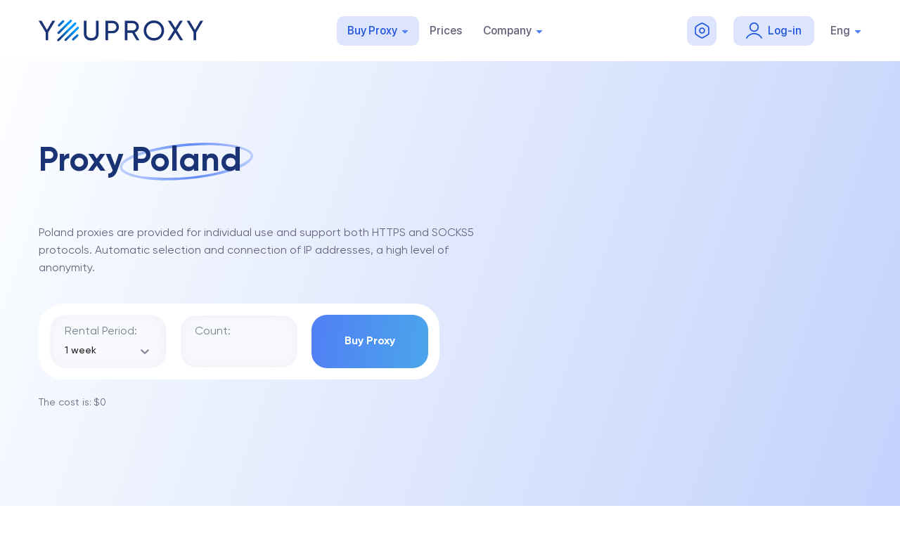

--- FILE ---
content_type: text/html; charset=utf-8
request_url: https://youproxy.io/en/proxy-of-poland/
body_size: 38616
content:
<!doctype html><html lang="en"><head><title data-rh="true">Buy proxy of Poland - premium Poland proxies | Youproxy.io</title><meta data-rh="true" charset="utf-8"/><meta data-rh="true" name="viewport" content="minimum-scale=1, initial-scale=1, width=device-width"/><meta data-rh="true" name="description" content="Buy private anonymous proxy of Poland for unhindered work on the Internet: parsing, online games, betting, promotion of social networks and visiting blocked resources"/><meta data-rh="true" itemprop="name" content="Buy proxy of Poland - premium Poland proxies | Youproxy.io"/><meta data-rh="true" itemprop="description" content="Buy private anonymous proxy of Poland for unhindered work on the Internet: parsing, online games, betting, promotion of social networks and visiting blocked resources"/><meta data-rh="true" itemprop="image" content="/images/favicons/mstile-144x144.png"/><meta data-rh="true" property="og:title" content="Buy proxy of Poland - premium Poland proxies | Youproxy.io"/><meta data-rh="true" property="og:description" content="Buy private anonymous proxy of Poland for unhindered work on the Internet: parsing, online games, betting, promotion of social networks and visiting blocked resources"/><meta data-rh="true" property="og:image:width" content="1200"/><meta data-rh="true" property="og:image:height" content="1200"/><meta data-rh="true" property="og:image" content="/images/favicons/mstile-144x144.png"/><meta data-rh="true" name="twitter:title" content="Buy proxy of Poland - premium Poland proxies | Youproxy.io"/><meta data-rh="true" name="twitter:description" content="Buy private anonymous proxy of Poland for unhindered work on the Internet: parsing, online games, betting, promotion of social networks and visiting blocked resources"/><meta data-rh="true" name="twitter:image" content="/images/favicons/mstile-144x144.png"/><meta data-rh="true" name="robots" content="all"/><meta data-rh="true" name="msapplication-TileColor" content="#da532c"/><meta data-rh="true" name="theme-color" content="#517FF5"/><meta data-rh="true" name="lava" content="6nfUDayi8eHu7J2wET9ClbQt3LcVk5WprG4YdsZFjho01zAP"/><meta data-rh="true" name="interkassa-verification" content="16363c8a9821d848080875c98446ee81"/><meta data-rh="true" name="image" content="/images/favicons/mstile-144x144.png"/><link data-rh="true" rel="apple-touch-icon" sizes="180x180" href="/images/favicons/apple-touch-icon.png"/><link data-rh="true" rel="icon" sizes="32x32" href="/images/favicons/favicon-32x32.png"/><link data-rh="true" rel="icon" sizes="16x16" href="/images/favicons/favicon-16x16.png"/><link data-rh="true" rel="manifest" sizes href="/images/favicons/site.webmanifest"/><link data-rh="true" rel="mask-icon" sizes href="/images/favicons/safari-pinned-tab.svg"/><link data-rh="true" rel="prefetch" href="/fonts/Gilroy-UltraLight.woff2" as="font" type="font/woff2" crossOrigin="anonymous"/><link data-rh="true" rel="prefetch" href="/fonts/Gilroy-Regular.woff2" as="font" type="font/woff2" crossOrigin="anonymous"/><link data-rh="true" rel="prefetch" href="/fonts/Gilroy-Medium.woff2" as="font" type="font/woff2" crossOrigin="anonymous"/><link data-rh="true" rel="prefetch" href="/fonts/Gilroy-Semibold.woff2" as="font" type="font/woff2" crossOrigin="anonymous"/><link data-rh="true" rel="prefetch" href="/fonts/Gilroy-Bold.woff2" as="font" type="font/woff2" crossOrigin="anonymous"/><link data-rh="true" rel="prefetch" href="/fonts/SFPro-Medium.woff2" as="font" type="font/woff2" crossOrigin="anonymous"/><link data-rh="true" rel="prefetch" href="/fonts/SFPro-Regular.woff2" as="font" type="font/woff2" crossOrigin="anonymous"/><link data-rh="true" rel="prefetch" href="/fonts/FuturaNow-Bold.woff2" as="font" type="font/woff2" crossOrigin="anonymous"/><link data-rh="true" rel="prefetch" href="/fonts/Gibson-Regular.woff2" as="font" type="font/woff2" crossOrigin="anonymous"/><link data-rh="true" rel="prefetch" href="/fonts/NotoSans-Regular.woff2" as="font" type="font/woff2" crossOrigin="anonymous"/><link data-rh="true" rel="alternate" hrefLang="en" href="https://youproxy.io/en/proxy-of-poland/"/><link data-rh="true" rel="alternate" hrefLang="ru" href="https://youproxy.io/ru/proxy-of-poland/"/><link data-rh="true" rel="alternate" hrefLang="uk" href="https://youproxy.io/uk/proxy-of-poland/"/><link data-rh="true" rel="alternate" hrefLang="x-default" href="https://youproxy.io/en/proxy-of-poland/"/><link data-rh="true" rel="canonical" href="https://youproxy.io/en/proxy-of-poland/"/><script data-rh="true" type="application/ld+json">
    {
     "@context":"http://schema.org",
     "@type":"Product",
     "image": ["https://youproxy.io/images/favicons/apple-touch-icon.png"],
     "name": "Proxy Poland",
     "description": "Poland proxies are provided for individual use and support both HTTPS and SOCKS5 protocols. Automatic selection and connection of IP addresses, a high level of anonymity.",
     "brand": {
       "@type": "Brand",
       "name": "Youproxy"
     },
     "sku": 54535,
     "mpn": 12575,
     "aggregateRating":{
       "@type":"AggregateRating",
       "ratingValue": 4.7,
       "reviewCount": 172,
       "bestRating": 5
     },
     "review": {
       "@type": "Review",
       "reviewRating": {
         "@type": "Rating",
         "ratingValue": 4.7,
         "bestRating": 5
       },
       "author": {
         "@type": "Person",
         "name": "Smith Poland"
       }
     },
     "offers": {
       "@type": "Offer",
       "url": "https://youproxy.io/en/proxy-of-poland/",
       "priceCurrency": "USD",
       "price": 0.65,
       "priceValidUntil": "2027-01-21",
       "availability": "https://schema.org/InStock",
       "itemCondition": "https://schema.org/NewCondition"
     }
    }
  </script><meta name="ssr-content-id" content="LWE2t4HMquEXOuB2DrmPqlra75RkwUbEOC3eJiQlK6MUwlYFZFeYXZ5fJtf2l2ZKvM302uttRmE0GDpbcYlU7wDvfZm4Zpme0NHuLqSPXCfEmsaa2O9AcWXfKmoQGY3S"/><script defer="defer" src="/static/js/main.977f31eb.js"></script><link href="/static/css/main.255e633e.css" rel="stylesheet"><meta name="wot-verification" content="f4a60e068fd2f9945c59"/>
<!-- Google Tag Manager -->
<script>(function(w, d, s, l, i) { w[l] = w[l] || []; w[l].push({ "gtm.start": new Date().getTime(), event: "gtm.js" }); var f = d.getElementsByTagName(s)[0], j = d.createElement(s), dl = l != "dataLayer" ? "&l=" + l : ""; j.async = true; j.src = "https://www.googletagmanager.com/gtm.js?id=" + i + dl; f.parentNode.insertBefore(j, f);
})(window, document, "script", "dataLayer", "GTM-KS2BJR7");</script>
<!-- End Google Tag Manager -->
</head><body><script id="Cookiebot" defer src="https://consent.cookiebot.com/uc.js" data-cbid="7d58844d-3661-4725-b16a-4b75219fd3d9" data-blockingmode="auto" type="text/javascript"></script>
<!-- Google Tag Manager (noscript) -->
<noscript> <iframe src="https://www.googletagmanager.com/ns.html?id=GTM-KS2BJR7" height="0" width="0" style="display:none;visibility:hidden"></iframe>
</noscript>
<!-- End Google Tag Manager (noscript) --> <script defer src="https://cdn.paddle.com/paddle/paddle.js"></script>
<script defer type="text/javascript"> document.addEventListener('DOMContentLoaded', function () { if (typeof Paddle !== 'undefined') { Paddle.Environment.set("sandbox"); Paddle.Setup({ vendor: 11898 }); } else { console.warn('Paddle не завантажився'); } });
</script> <script> (function(ss,ex){ window.ldfdr=window.ldfdr||function(){ (ldfdr._q=ldfdr._q||[]).push([].slice.call(arguments)); }; (function(d,s){ fs=d.getElementsByTagName(s)[0]; function ce(src){ var cs=d.createElement(s); cs.src=src; cs.async=1; fs.parentNode.insertBefore(cs,fs); }; ce('https://sc.lfeeder.com/lftracker_v1_'+ss+(ex?'_'+ex:'')+'.js'); })(document,'script'); })('JMvZ8gzPwpPa2pOd'); </script>
<!-- TrustBox script -->
<script type="text/javascript" src="//widget.trustpilot.com/bootstrap/v5/tp.widget.bootstrap.min.js" async></script>
<!-- End TrustBox script --><noscript>You need to enable JavaScript to run this app.</noscript><div id="root"><!--$--><div class="wrapper MuiBox-root css-0"><!--$--><style data-emotion="css lo9lq0">.css-lo9lq0{position:absolute;left:0;top:0;z-index:3;width:100%;background-color:var(--clr-default-100);}.css-lo9lq0 .cabinet-button{margin-right:2.3rem;}@media (max-width:1199.95px){.css-lo9lq0 .cabinet-button{display:none;}}</style><header class="header locked MuiBox-root css-lo9lq0"><style data-emotion="css 35asx2">.css-35asx2{margin:0 auto;padding:0 var(--container-offset);width:min(100%, var(--content-width));}</style><div class="MuiBox-root css-35asx2"><style data-emotion="css zsusve">.css-zsusve{display:-webkit-box;display:-webkit-flex;display:-ms-flexbox;display:flex;-webkit-align-items:center;-webkit-box-align:center;-ms-flex-align:center;align-items:center;-webkit-box-pack:justify;-webkit-justify-content:space-between;justify-content:space-between;min-height:8.7rem;}@media (max-width:991.95px){.css-zsusve{min-height:7rem;}}@media (max-width:575.95px){.css-zsusve{min-height:6rem;}}.css-zsusve .languages{padding-top:.5rem;padding-bottom:.5rem;}</style><div class="header__wrapper MuiBox-root css-zsusve"><style data-emotion="css ux1huh">.css-ux1huh{width:23.4rem;height:6.7rem;}@media (max-width:991.95px){.css-ux1huh{width:18.4rem;height:6.7rem;}}@media (max-width:575.95px){.css-ux1huh{width:14rem;height:4rem;}}</style><div class="logo MuiBox-root css-ux1huh"><a href="/en/"><style data-emotion="css r91awh">.css-r91awh{width:100%;height:100%;object-fit:contain;}</style><img class="MuiBox-root css-r91awh" src="/images/ui/logo.svg" alt="youproxy" loading="lazy"/></a></div><style data-emotion="css bpkvgn">.css-bpkvgn list{display:-webkit-box;display:-webkit-flex;display:-ms-flexbox;display:flex;-webkit-align-items:center;-webkit-box-align:center;-ms-flex-align:center;align-items:center;}.css-bpkvgn item{position:relative;}.css-bpkvgn item.active .header__menu-link,.css-bpkvgn item.active .header__menu-button{color:var(--clr-primary-500);}.css-bpkvgn item.active .header__menu-link::before,.css-bpkvgn item.active .header__menu-button::before{opacity:1;visibility:visible;}.css-bpkvgn item.hovered .header__menu-link,.css-bpkvgn item:focus .header__menu-link{color:var(--clr-primary-500);}.css-bpkvgn item.hovered .header__menu-link::before,.css-bpkvgn item:focus .header__menu-link::before{opacity:1;visibility:visible;}.css-bpkvgn item.hovered .header__menu-button,.css-bpkvgn item:focus .header__menu-button{color:var(--clr-primary-500);}.css-bpkvgn item.hovered .header__menu-button::before,.css-bpkvgn item:focus .header__menu-button::before{opacity:1;visibility:visible;}.css-bpkvgn item.hovered .header__menu-button::after,.css-bpkvgn item:focus .header__menu-button::after{-webkit-transform:rotate(180deg);-moz-transform:rotate(180deg);-ms-transform:rotate(180deg);transform:rotate(180deg);}.css-bpkvgn item.hovered .header__dropdown,.css-bpkvgn item:focus .header__dropdown{opacity:1;visibility:visible;-webkit-transform:translateY(0);-moz-transform:translateY(0);-ms-transform:translateY(0);transform:translateY(0);}.css-bpkvgn someButton{display:-webkit-box;display:-webkit-flex;display:-ms-flexbox;display:flex;-webkit-align-items:center;-webkit-box-align:center;-ms-flex-align:center;align-items:center;}.css-bpkvgn someButton::after{content:"";margin-top:0.3rem;margin-left:0.6rem;width:1rem;height:0.5rem;background-image:url("/images/ui/caret-down.svg");-webkit-background-position:center;background-position:center;-webkit-background-size:cover;background-size:cover;background-repeat:no-repeat;-webkit-transition:-webkit-transform var(--transition);transition:transform var(--transition);pointer-events:none;}.css-bpkvgn someLink{display:-webkit-box;display:-webkit-flex;display:-ms-flexbox;display:flex;-webkit-align-items:center;-webkit-box-align:center;-ms-flex-align:center;align-items:center;}.css-bpkvgn .header__menu-link,.css-bpkvgn .header__menu-button{position:relative;padding:3.4rem 1.5rem;font-family:"SF Pro",sans-serif;font-weight:500;font-size:1.6rem;color:var(--clr-text-400);-webkit-transition:color var(--transition);transition:color var(--transition);}.css-bpkvgn .header__menu-link::before,.css-bpkvgn .header__menu-button::before{content:"";position:absolute;left:0;right:0;top:50%;z-index:-1;border-radius:1rem;height:4.2rem;background-color:rgba(var(--clr-primary-400-rgb) / 20%);opacity:0;visibility:hidden;-webkit-transform:translateY(-50%);-moz-transform:translateY(-50%);-ms-transform:translateY(-50%);transform:translateY(-50%);-webkit-transition:opacity var(--transition),visibility var(--transition);transition:opacity var(--transition),visibility var(--transition);}.css-bpkvgn .header__menu-link:hover,.css-bpkvgn .header__menu-button:hover{color:var(--clr-primary-400);}.css-bpkvgn .header__menu-link:hover::before,.css-bpkvgn .header__menu-button:hover::before{visibility:visible;opacity:1;}@media (max-width:1199.95px){.css-bpkvgn{display:none;}}</style><nav class="header__menu MuiBox-root css-bpkvgn"><style data-emotion="css 70qvj9">.css-70qvj9{display:-webkit-box;display:-webkit-flex;display:-ms-flexbox;display:flex;-webkit-align-items:center;-webkit-box-align:center;-ms-flex-align:center;align-items:center;}</style><div class="header__menu-list MuiBox-root css-70qvj9"><style data-emotion="css hfdu3x">.css-hfdu3x{position:relative;}.css-hfdu3x.active .header__menu-link,.css-hfdu3x.active .header__menu-button{color:var(--clr-primary-500);}.css-hfdu3x.active .header__menu-link::before,.css-hfdu3x.active .header__menu-button::before{opacity:1;visibility:visible;}.css-hfdu3x.hovered .header__menu-link,.css-hfdu3x:focus .header__menu-link{color:var(--clr-primary-500);}.css-hfdu3x.hovered .header__menu-link::before,.css-hfdu3x:focus .header__menu-link::before{opacity:1;visibility:visible;}.css-hfdu3x.hovered .header__menu-button,.css-hfdu3x:focus .header__menu-button{color:var(--clr-primary-500);}.css-hfdu3x.hovered .header__menu-button::before,.css-hfdu3x:focus .header__menu-button::before{opacity:1;visibility:visible;}.css-hfdu3x.hovered .header__menu-button::after,.css-hfdu3x:focus .header__menu-button::after{-webkit-transform:rotate(180deg);-moz-transform:rotate(180deg);-ms-transform:rotate(180deg);transform:rotate(180deg);}.css-hfdu3x.hovered .header__dropdown,.css-hfdu3x:focus .header__dropdown{opacity:1;visibility:visible;-webkit-transform:translateY(0);-moz-transform:translateY(0);-ms-transform:translateY(0);transform:translateY(0);}</style><div class="header__menu-item active MuiBox-root css-hfdu3x"><style data-emotion="css 13cdtqf">.css-13cdtqf{display:-webkit-inline-box;display:-webkit-inline-flex;display:-ms-inline-flexbox;display:inline-flex;-webkit-align-items:center;-webkit-box-align:center;-ms-flex-align:center;align-items:center;-webkit-box-pack:center;-ms-flex-pack:center;-webkit-justify-content:center;justify-content:center;position:relative;box-sizing:border-box;-webkit-tap-highlight-color:transparent;background-color:transparent;outline:0;border:0;margin:0;border-radius:0;padding:0;cursor:pointer;-webkit-user-select:none;-moz-user-select:none;-ms-user-select:none;user-select:none;vertical-align:middle;-moz-appearance:none;-webkit-appearance:none;-webkit-text-decoration:none;text-decoration:none;color:inherit;display:-webkit-box;display:-webkit-flex;display:-ms-flexbox;display:flex;-webkit-align-items:center;-webkit-box-align:center;-ms-flex-align:center;align-items:center;}.css-13cdtqf::-moz-focus-inner{border-style:none;}.css-13cdtqf.Mui-disabled{pointer-events:none;cursor:default;}@media print{.css-13cdtqf{-webkit-print-color-adjust:exact;color-adjust:exact;}}.css-13cdtqf::after{content:"";margin-top:0.3rem;margin-left:0.6rem;width:1rem;height:0.5rem;background-image:url("/images/ui/caret-down.svg");-webkit-background-position:center;background-position:center;-webkit-background-size:cover;background-size:cover;background-repeat:no-repeat;-webkit-transition:-webkit-transform var(--transition);transition:transform var(--transition);pointer-events:none;}</style><button class="MuiButtonBase-root header__menu-button css-13cdtqf" tabindex="0" type="button" aria-label="Buy Proxy">Buy Proxy</button><style data-emotion="css 1wek8x">.css-1wek8x{position:absolute;left:-8rem;top:calc(100% + 1px);z-index:100;border-radius:3rem;padding:5.2rem 3rem;box-shadow:0px 20px 40px rgba(2, 40, 136, 0.2);background-color:var(--clr-default-100);opacity:0;visibility:hidden;-webkit-transform:translateY(1rem);-moz-transform:translateY(1rem);-ms-transform:translateY(1rem);transform:translateY(1rem);-webkit-transition:opacity 0.5s,visibility 0.5s,-webkit-transform 0.5s;transition:opacity 0.5s,visibility 0.5s,transform 0.5s;padding:3rem 0 4.5rem;left:-30rem;}.css-1wek8x:before{content:'';display:-webkit-box;display:-webkit-flex;display:-ms-flexbox;display:flex;position:absolute;top:-2.4rem;height:2.4rem;width:100%;}.css-1wek8x buy{padding:3rem 0 4.5rem;left:-30rem;}.css-1wek8x company{padding:4.1rem 4.1rem 4.2rem;}.css-1wek8x tools{padding:2.8rem 4.1rem;}.css-1wek8x for{padding-right:1.5rem;}@media (max-width:1199.95px){.css-1wek8x{display:none;width:0%;height:0%;}}</style><div class="header__dropdown MuiBox-root css-1wek8x"><style data-emotion="css eb5i3y">.css-eb5i3y{position:absolute;top:-10px;}.css-eb5i3y>svg{height:22px;width:22px;}</style><div class="MuiBox-root css-eb5i3y"><svg width="10" height="10" viewBox="0 0 10 10" fill="none" xmlns="http://www.w3.org/2000/svg"><path d="M3.70096 1.25C4.27831 0.25 5.72169 0.25 6.29904 1.25L9.76314 7.25C10.3405 8.25 9.6188 9.5 8.4641 9.5H1.5359C0.381197 9.5 -0.34049 8.25 0.23686 7.25L3.70096 1.25Z" fill="white"></path></svg></div><style data-emotion="css 1g7l54d">.css-1g7l54d list{display:grid;overflow-x:hidden;height:100%;width:-webkit-max-content;width:-moz-max-content;width:max-content;}.css-1g7l54d link{font-family:"Gibson","Noto Sans",sans-serif;position:relative;display:-webkit-box;display:-webkit-flex;display:-ms-flexbox;display:flex;-webkit-align-items:center;-webkit-box-align:center;-ms-flex-align:center;align-items:center;-webkit-text-decoration:none;text-decoration:none;min-height:3.7rem;}@media (hover){.css-1g7l54d link::before{content:"";position:absolute;left:50%;top:50%;z-index:-1;border-radius:1rem;width:calc(100% + 2rem);height:calc(100% + 2rem);background-color:rgba(var(--clr-primary-400-rgb) / 20%);opacity:0;visibility:hidden;-webkit-transform:translate(-50%, -50%);-moz-transform:translate(-50%, -50%);-ms-transform:translate(-50%, -50%);transform:translate(-50%, -50%);-webkit-transition:opacity var(--transition),visibility var(--transition);transition:opacity var(--transition),visibility var(--transition);}.css-1g7l54d link:hover::before{opacity:1;visibility:visible;}}.css-1g7l54d image{-webkit-flex-shrink:0;-ms-flex-negative:0;flex-shrink:0;margin-right:1rem;}.css-1g7l54d image img{display:block;border-radius:50%;height:auto;max-width:100%;object-fit:cover;}.css-1g7l54d label{font-size:1.6rem;color:var(--clr-text-900);max-width:11rem;min-width:11rem;display:-webkit-box;-webkit-box-orient:vertical;-webkit-line-clamp:2;overflow:hidden;text-overflow:ellipsis;}.css-1g7l54d buyMod .header__proxy-list{grid-gap:4rem;grid-template-columns:repeat(6, 1fr);padding-top:2rem;padding-right:3rem;padding-left:3rem;max-height:370px;min-height:65px;margin-right:5px;}@media (max-width:1469.95px){.css-1g7l54d buyMod .header__proxy-list{grid-template-columns:repeat(5, 1fr);}}.css-1g7l54d buyMod .header__proxy-image img{min-height:3.2rem;}.css-1g7l54d buyMod .header__proxy-label{font-weight:400;}.css-1g7l54d buyMod .tabs__header{margin-bottom:1rem!important;}.css-1g7l54d buyMod .header__dropdown{padding-right:0!important;padding-left:0!important;}.css-1g7l54d forMod .header__proxy-list{grid-gap:2rem;grid-template-columns:repeat(2, minmax(17.5rem, 1fr));padding-top:2.8rem;padding-right:1.5rem;padding-left:4.6rem;padding-bottom:2.8rem;max-height:172px;}.css-1g7l54d forMod .header__proxy-image{border-radius:50%;width:1.8rem;height:1.8rem;background-color:var(--clr-default-600);}.css-1g7l54d forMod .header__proxy-link{-webkit-align-items:initial;-webkit-box-align:initial;-ms-flex-align:initial;align-items:initial;}.css-1g7l54d forMod .header__proxy-label{font-weight:500;}.css-1g7l54d forMod .tabs__content{height:100%!important;padding:0!important;}.css-1g7l54d .header__proxy-list{grid-gap:4rem;grid-template-columns:repeat(6, 1fr);padding-top:2rem;padding-right:3rem;padding-left:3rem;max-height:370px;min-height:65px;margin-right:5px;}@media (max-width:1469.95px){.css-1g7l54d .header__proxy-list{grid-template-columns:repeat(5, 1fr);}}.css-1g7l54d .header__proxy-image img{min-height:3.2rem;}.css-1g7l54d .header__proxy-label{font-weight:400;}.css-1g7l54d .tabs__header{margin-bottom:1rem!important;}.css-1g7l54d .header__dropdown{padding-right:0!important;padding-left:0!important;}</style><div class="header__proxy header__proxy_buy MuiBox-root css-1g7l54d"><style data-emotion="css w7umcr">.css-w7umcr{text-align:center;}.css-w7umcr .tabs__header{border-radius:3rem;}.css-w7umcr .tabs__header{padding:1rem;}.css-w7umcr .tabs__item{border-radius:2.4rem;padding:0.6rem 3rem;min-height:4.4rem;}.css-w7umcr .tabs__content{text-align:left;}.css-w7umcr.tabs_direction_horizontal .tabs__header{margin-bottom:3rem;}.css-w7umcr.tabs_mobile .tabs__header{margin-bottom:2rem;}</style><div class="tabs tabs_direction_horizontal tabs_size_large tabs_align_center tabs_with_content MuiBox-root css-w7umcr"><style data-emotion="css 18rgyz8">@media (max-width:369.95px){.css-18rgyz8{display:none;}}</style><div class="MuiBox-root css-18rgyz8"><style data-emotion="css hxuayt">.css-hxuayt{position:relative;display:-webkit-inline-box;display:-webkit-inline-flex;display:-ms-inline-flexbox;display:inline-flex;-webkit-box-flex-wrap:wrap;-webkit-flex-wrap:wrap;-ms-flex-wrap:wrap;flex-wrap:wrap;-webkit-align-items:center;-webkit-box-align:center;-ms-flex-align:center;align-items:center;-webkit-box-pack:center;-ms-flex-pack:center;-webkit-justify-content:center;justify-content:center;box-shadow:inset 0 0 2rem rgba(197 202 213 / 20%);background-color:var(--clr-default-200);}@media (max-width:369.95px){.css-hxuayt{display:-webkit-box;display:-webkit-flex;display:-ms-flexbox;display:flex;}}</style><div class="tabs__header MuiBox-root css-hxuayt"><style data-emotion="css 1a3asw4">.css-1a3asw4{display:-webkit-inline-box;display:-webkit-inline-flex;display:-ms-inline-flexbox;display:inline-flex;-webkit-align-items:center;-webkit-box-align:center;-ms-flex-align:center;align-items:center;-webkit-box-pack:center;-ms-flex-pack:center;-webkit-justify-content:center;justify-content:center;position:relative;box-sizing:border-box;-webkit-tap-highlight-color:transparent;background-color:transparent;outline:0;border:0;margin:0;border-radius:0;padding:0;cursor:pointer;-webkit-user-select:none;-moz-user-select:none;-ms-user-select:none;user-select:none;vertical-align:middle;-moz-appearance:none;-webkit-appearance:none;-webkit-text-decoration:none;text-decoration:none;color:inherit;position:relative;z-index:1;display:-webkit-box;display:-webkit-flex;display:-ms-flexbox;display:flex;-webkit-align-items:center;-webkit-box-align:center;-ms-flex-align:center;align-items:center;-webkit-box-pack:center;-ms-flex-pack:center;-webkit-justify-content:center;justify-content:center;border-radius:2.4rem;font-weight:400;font-size:1.4rem;white-space:nowrap;color:var(--clr-text-900);-webkit-transition:color var(--transition),background-color var(--transition);transition:color var(--transition),background-color var(--transition);-webkit-text-decoration:none;text-decoration:none;font-weight:500;color:var(--clr-text-100);background-color:var(--clr-primary-400);}.css-1a3asw4::-moz-focus-inner{border-style:none;}.css-1a3asw4.Mui-disabled{pointer-events:none;cursor:default;}@media print{.css-1a3asw4{-webkit-print-color-adjust:exact;color-adjust:exact;}}.css-1a3asw4 span{overflow:hidden;white-space:nowrap;text-overflow:ellipsis;}.css-1a3asw4:hover{color:var(--clr-text-100);background-color:var(--clr-primary-400);}.css-1a3asw4 activeMod{font-weight:500;color:var(--clr-text-100);background-color:var(--clr-primary-400);}</style><button class="MuiButtonBase-root tabs__item css-1a3asw4" tabindex="0" type="button" aria-label="IPv4" title="IPv4"><span>IPv4</span></button><style data-emotion="css 11ivqtt">.css-11ivqtt{display:-webkit-inline-box;display:-webkit-inline-flex;display:-ms-inline-flexbox;display:inline-flex;-webkit-align-items:center;-webkit-box-align:center;-ms-flex-align:center;align-items:center;-webkit-box-pack:center;-ms-flex-pack:center;-webkit-justify-content:center;justify-content:center;position:relative;box-sizing:border-box;-webkit-tap-highlight-color:transparent;background-color:transparent;outline:0;border:0;margin:0;border-radius:0;padding:0;cursor:pointer;-webkit-user-select:none;-moz-user-select:none;-ms-user-select:none;user-select:none;vertical-align:middle;-moz-appearance:none;-webkit-appearance:none;-webkit-text-decoration:none;text-decoration:none;color:inherit;position:relative;z-index:1;display:-webkit-box;display:-webkit-flex;display:-ms-flexbox;display:flex;-webkit-align-items:center;-webkit-box-align:center;-ms-flex-align:center;align-items:center;-webkit-box-pack:center;-ms-flex-pack:center;-webkit-justify-content:center;justify-content:center;border-radius:2.4rem;font-weight:400;font-size:1.4rem;white-space:nowrap;color:var(--clr-text-900);-webkit-transition:color var(--transition),background-color var(--transition);transition:color var(--transition),background-color var(--transition);-webkit-text-decoration:none;text-decoration:none;}.css-11ivqtt::-moz-focus-inner{border-style:none;}.css-11ivqtt.Mui-disabled{pointer-events:none;cursor:default;}@media print{.css-11ivqtt{-webkit-print-color-adjust:exact;color-adjust:exact;}}.css-11ivqtt span{overflow:hidden;white-space:nowrap;text-overflow:ellipsis;}.css-11ivqtt:hover{color:var(--clr-text-100);background-color:var(--clr-primary-400);}.css-11ivqtt activeMod{font-weight:500;color:var(--clr-text-100);background-color:var(--clr-primary-400);}</style><button class="MuiButtonBase-root tabs__item css-11ivqtt" tabindex="0" type="button" aria-label="IPv6" title="IPv6"><span>IPv6</span></button><button class="MuiButtonBase-root tabs__item css-11ivqtt" tabindex="0" type="button" aria-label="ISP" title="ISP"><span>ISP</span></button><style data-emotion="css 7bsdpp">.css-7bsdpp{-webkit-text-decoration:underline;text-decoration:underline;text-decoration-color:rgba(25, 118, 210, 0.4);position:relative;z-index:1;display:-webkit-box;display:-webkit-flex;display:-ms-flexbox;display:flex;-webkit-align-items:center;-webkit-box-align:center;-ms-flex-align:center;align-items:center;-webkit-box-pack:center;-ms-flex-pack:center;-webkit-justify-content:center;justify-content:center;border-radius:2.4rem;font-weight:400;font-size:1.4rem;white-space:nowrap;color:var(--clr-text-900);-webkit-transition:color var(--transition),background-color var(--transition);transition:color var(--transition),background-color var(--transition);-webkit-text-decoration:none;text-decoration:none;}.css-7bsdpp:hover{text-decoration-color:inherit;}.css-7bsdpp span{overflow:hidden;white-space:nowrap;text-overflow:ellipsis;}.css-7bsdpp:hover{color:var(--clr-text-100);background-color:var(--clr-primary-400);}.css-7bsdpp activeMod{font-weight:500;color:var(--clr-text-100);background-color:var(--clr-primary-400);}</style><style data-emotion="css boz74h">.css-boz74h{margin:0;font:inherit;color:#1976d2;-webkit-text-decoration:underline;text-decoration:underline;text-decoration-color:rgba(25, 118, 210, 0.4);position:relative;z-index:1;display:-webkit-box;display:-webkit-flex;display:-ms-flexbox;display:flex;-webkit-align-items:center;-webkit-box-align:center;-ms-flex-align:center;align-items:center;-webkit-box-pack:center;-ms-flex-pack:center;-webkit-justify-content:center;justify-content:center;border-radius:2.4rem;font-weight:400;font-size:1.4rem;white-space:nowrap;color:var(--clr-text-900);-webkit-transition:color var(--transition),background-color var(--transition);transition:color var(--transition),background-color var(--transition);-webkit-text-decoration:none;text-decoration:none;}.css-boz74h:hover{text-decoration-color:inherit;}.css-boz74h span{overflow:hidden;white-space:nowrap;text-overflow:ellipsis;}.css-boz74h:hover{color:var(--clr-text-100);background-color:var(--clr-primary-400);}.css-boz74h activeMod{font-weight:500;color:var(--clr-text-100);background-color:var(--clr-primary-400);}</style><a class="MuiTypography-root MuiTypography-inherit MuiLink-root MuiLink-underlineAlways tabs__item css-boz74h" aria-label="Mobile Proxy" title="Mobile Proxy" href="/en/mobile/"><span>Mobile Proxy</span></a></div></div><style data-emotion="css vytkh3">@media (min-width:370px){.css-vytkh3{display:none;}}</style><div class="MuiBox-root css-vytkh3"><style data-emotion="css 1i3jlt6">.css-1i3jlt6{position:relative;width:100%;margin-bottom:3rem;}.css-1i3jlt6 current{width:100%;min-height:3.2rem;padding:1rem;border-radius:6rem;background:#F9FAFE;box-shadow:inset 0 0 2rem rgb(197 202 213 / 20%);-webkit-transition:0.3s;transition:0.3s;}.css-1i3jlt6 current:hover{background:#EEF2FC;}.css-1i3jlt6 current label{overflow:hidden;margin-right:1rem;font-weight:400;white-space:nowrap;text-overflow:ellipsis;color:var(--clr-text-900);}.css-1i3jlt6 current arrow{display:-webkit-box;display:-webkit-flex;display:-ms-flexbox;display:flex;-webkit-flex-shrink:0;-ms-flex-negative:0;flex-shrink:0;-webkit-align-items:center;-webkit-box-align:center;-ms-flex-align:center;align-items:center;-webkit-box-pack:center;-ms-flex-pack:center;-webkit-justify-content:center;justify-content:center;margin-left:auto;border-radius:50%;width:2.4rem;height:2.4rem;background-color:var(--clr-primary-400);-webkit-transition:-webkit-transform var(--transition);transition:transform var(--transition);}.css-1i3jlt6 current arrow>svg{padding-top:0.2rem;width:1rem;height:1rem;stroke:var(--clr-text-100);object-fit:contain;}.css-1i3jlt6 item{padding:1rem 2rem;font-weight:400;text-align:left;color:var(--clr-text-900);width:100%;}.css-1i3jlt6 item active{background-color:var(--clr-default-300);pointer-events:none;}.css-1i3jlt6 .tabs__dropdown-item,.css-1i3jlt6 .tabs__dropdown-current{display:-webkit-box;display:-webkit-flex;display:-ms-flexbox;display:flex;-webkit-align-items:center;-webkit-box-align:center;-ms-flex-align:center;align-items:center;font-size:1.4rem;}.css-1i3jlt6 body{position:absolute;left:50%;top:115%;z-index:999;overflow:hidden;border-radius:1.2rem;width:100%;box-shadow:0px 2px 22px rgba(95, 103, 128, 0.14);background-color:var(--clr-default-100);opacity:0;visibility:hidden;-webkit-transform:translate(-50%, 1rem);-moz-transform:translate(-50%, 1rem);-ms-transform:translate(-50%, 1rem);transform:translate(-50%, 1rem);-webkit-transition:opacity var(--transition),visibility var(--transition),-webkit-transform var(--transition);transition:opacity var(--transition),visibility var(--transition),transform var(--transition);}.css-1i3jlt6 list{overflow-y:auto;max-height:15rem;}.css-1i3jlt6 activeMod .tabs_dropdowm_current_arrow{-webkit-transform:rotate(180deg);-moz-transform:rotate(180deg);-ms-transform:rotate(180deg);transform:rotate(180deg);}.css-1i3jlt6 activeMod .tabs_dropdown_body{opacity:1;visibility:visible;-webkit-transform:translate(-50%, 0);-moz-transform:translate(-50%, 0);-ms-transform:translate(-50%, 0);transform:translate(-50%, 0);}.css-1i3jlt6 activeMod>button{background:#EEF2FC;}</style><div class="tabs__dropdown MuiBox-root css-1i3jlt6"><style data-emotion="css 1xfxafx">.css-1xfxafx{display:-webkit-inline-box;display:-webkit-inline-flex;display:-ms-inline-flexbox;display:inline-flex;-webkit-align-items:center;-webkit-box-align:center;-ms-flex-align:center;align-items:center;-webkit-box-pack:center;-ms-flex-pack:center;-webkit-justify-content:center;justify-content:center;position:relative;box-sizing:border-box;-webkit-tap-highlight-color:transparent;background-color:transparent;outline:0;border:0;margin:0;border-radius:0;padding:0;cursor:pointer;-webkit-user-select:none;-moz-user-select:none;-ms-user-select:none;user-select:none;vertical-align:middle;-moz-appearance:none;-webkit-appearance:none;-webkit-text-decoration:none;text-decoration:none;color:inherit;width:100%;min-height:3.2rem;padding:1rem;border-radius:6rem;background:#F9FAFE;box-shadow:inset 0 0 2rem rgb(197 202 213 / 20%);-webkit-transition:0.3s;transition:0.3s;}.css-1xfxafx::-moz-focus-inner{border-style:none;}.css-1xfxafx.Mui-disabled{pointer-events:none;cursor:default;}@media print{.css-1xfxafx{-webkit-print-color-adjust:exact;color-adjust:exact;}}.css-1xfxafx:hover{background:#EEF2FC;}.css-1xfxafx label{overflow:hidden;margin-right:1rem;font-weight:400;white-space:nowrap;text-overflow:ellipsis;color:var(--clr-text-900);}.css-1xfxafx arrow{display:-webkit-box;display:-webkit-flex;display:-ms-flexbox;display:flex;-webkit-flex-shrink:0;-ms-flex-negative:0;flex-shrink:0;-webkit-align-items:center;-webkit-box-align:center;-ms-flex-align:center;align-items:center;-webkit-box-pack:center;-ms-flex-pack:center;-webkit-justify-content:center;justify-content:center;margin-left:auto;border-radius:50%;width:2.4rem;height:2.4rem;background-color:var(--clr-primary-400);-webkit-transition:-webkit-transform var(--transition);transition:transform var(--transition);}.css-1xfxafx arrow>svg{padding-top:0.2rem;width:1rem;height:1rem;stroke:var(--clr-text-100);object-fit:contain;}</style><button class="MuiButtonBase-root css-1xfxafx" tabindex="0" type="button"><style data-emotion="css 1mnxbs6">.css-1mnxbs6{overflow:hidden;margin-right:1rem;font-weight:400;white-space:nowrap;text-overflow:ellipsis;color:var(--clr-text-900);}</style><div class="MuiBox-root css-1mnxbs6">IPv4</div><style data-emotion="css msw03g">.css-msw03g{display:-webkit-box;display:-webkit-flex;display:-ms-flexbox;display:flex;-webkit-flex-shrink:0;-ms-flex-negative:0;flex-shrink:0;-webkit-align-items:center;-webkit-box-align:center;-ms-flex-align:center;align-items:center;-webkit-box-pack:center;-ms-flex-pack:center;-webkit-justify-content:center;justify-content:center;margin-left:auto;border-radius:50%;width:2.4rem;height:2.4rem;background-color:var(--clr-primary-400);-webkit-transition:-webkit-transform var(--transition);transition:transform var(--transition);}.css-msw03g>svg{padding-top:0.2rem;width:1rem;height:1rem;stroke:var(--clr-text-100);object-fit:contain;}</style><div class="tabs_dropdowm_current_arrow MuiBox-root css-msw03g"><svg width="14" height="9" viewBox="0 0 14 9" fill="none" stroke="#63637c" xmlns="http://www.w3.org/2000/svg"><path d="M1 1L7 7L13 1" stroke-width="1.5"></path></svg></div></button><style data-emotion="css dv3cpl">.css-dv3cpl{position:absolute;left:50%;top:115%;z-index:999;overflow:hidden;border-radius:1.2rem;width:100%;box-shadow:0px 2px 22px rgba(95, 103, 128, 0.14);background-color:var(--clr-default-100);opacity:0;visibility:hidden;-webkit-transform:translate(-50%, 1rem);-moz-transform:translate(-50%, 1rem);-ms-transform:translate(-50%, 1rem);transform:translate(-50%, 1rem);-webkit-transition:opacity var(--transition),visibility var(--transition),-webkit-transform var(--transition);transition:opacity var(--transition),visibility var(--transition),transform var(--transition);}</style><div class="tabs_dropdown_body MuiBox-root css-dv3cpl"><style data-emotion="css edop8p">.css-edop8p{overflow-y:auto;max-height:15rem;}</style><div class="MuiBox-root css-edop8p"><style data-emotion="css 1iyofmb">.css-1iyofmb{display:-webkit-inline-box;display:-webkit-inline-flex;display:-ms-inline-flexbox;display:inline-flex;-webkit-align-items:center;-webkit-box-align:center;-ms-flex-align:center;align-items:center;-webkit-box-pack:center;-ms-flex-pack:center;-webkit-justify-content:center;justify-content:center;position:relative;box-sizing:border-box;-webkit-tap-highlight-color:transparent;background-color:transparent;outline:0;border:0;margin:0;border-radius:0;padding:0;cursor:pointer;-webkit-user-select:none;-moz-user-select:none;-ms-user-select:none;user-select:none;vertical-align:middle;-moz-appearance:none;-webkit-appearance:none;-webkit-text-decoration:none;text-decoration:none;color:inherit;padding:1rem 2rem;font-weight:400;text-align:left;color:var(--clr-text-900);width:100%;background-color:var(--clr-default-300);pointer-events:none;}.css-1iyofmb::-moz-focus-inner{border-style:none;}.css-1iyofmb.Mui-disabled{pointer-events:none;cursor:default;}@media print{.css-1iyofmb{-webkit-print-color-adjust:exact;color-adjust:exact;}}.css-1iyofmb active{background-color:var(--clr-default-300);pointer-events:none;}</style><button class="MuiButtonBase-root css-1iyofmb" tabindex="0" type="button" aria-label="IPv4" title="IPv4">IPv4</button><style data-emotion="css 1tv8ebx">.css-1tv8ebx{display:-webkit-inline-box;display:-webkit-inline-flex;display:-ms-inline-flexbox;display:inline-flex;-webkit-align-items:center;-webkit-box-align:center;-ms-flex-align:center;align-items:center;-webkit-box-pack:center;-ms-flex-pack:center;-webkit-justify-content:center;justify-content:center;position:relative;box-sizing:border-box;-webkit-tap-highlight-color:transparent;background-color:transparent;outline:0;border:0;margin:0;border-radius:0;padding:0;cursor:pointer;-webkit-user-select:none;-moz-user-select:none;-ms-user-select:none;user-select:none;vertical-align:middle;-moz-appearance:none;-webkit-appearance:none;-webkit-text-decoration:none;text-decoration:none;color:inherit;padding:1rem 2rem;font-weight:400;text-align:left;color:var(--clr-text-900);width:100%;}.css-1tv8ebx::-moz-focus-inner{border-style:none;}.css-1tv8ebx.Mui-disabled{pointer-events:none;cursor:default;}@media print{.css-1tv8ebx{-webkit-print-color-adjust:exact;color-adjust:exact;}}.css-1tv8ebx active{background-color:var(--clr-default-300);pointer-events:none;}</style><button class="MuiButtonBase-root css-1tv8ebx" tabindex="0" type="button" aria-label="IPv6" title="IPv6">IPv6</button><button class="MuiButtonBase-root css-1tv8ebx" tabindex="0" type="button" aria-label="ISP" title="ISP">ISP</button><button class="MuiButtonBase-root css-1tv8ebx" tabindex="0" type="button" aria-label="Mobile Proxy" title="Mobile Proxy">Mobile Proxy</button></div></div></div></div><div class="tabs__content MuiBox-root css-0"><style data-emotion="css dpa4mt">.css-dpa4mt{display:grid;overflow-x:hidden;height:100%;width:-webkit-max-content;width:-moz-max-content;width:max-content;}</style><ul class="header__proxy-list MuiBox-root css-dpa4mt"></ul></div></div></div></div></div><div class="header__menu-item  MuiBox-root css-hfdu3x"><style data-emotion="css 1b47e06">.css-1b47e06{display:-webkit-inline-box;display:-webkit-inline-flex;display:-ms-inline-flexbox;display:inline-flex;-webkit-align-items:center;-webkit-box-align:center;-ms-flex-align:center;align-items:center;-webkit-box-pack:center;-ms-flex-pack:center;-webkit-justify-content:center;justify-content:center;position:relative;box-sizing:border-box;-webkit-tap-highlight-color:transparent;background-color:transparent;outline:0;border:0;margin:0;border-radius:0;padding:0;cursor:pointer;-webkit-user-select:none;-moz-user-select:none;-ms-user-select:none;user-select:none;vertical-align:middle;-moz-appearance:none;-webkit-appearance:none;-webkit-text-decoration:none;text-decoration:none;color:inherit;}.css-1b47e06::-moz-focus-inner{border-style:none;}.css-1b47e06.Mui-disabled{pointer-events:none;cursor:default;}@media print{.css-1b47e06{-webkit-print-color-adjust:exact;color-adjust:exact;}}</style><a class="MuiButtonBase-root header__menu-link css-1b47e06" tabindex="0" href="/en/prices/">Prices</a></div><div class="header__menu-item  MuiBox-root css-hfdu3x"><button class="MuiButtonBase-root header__menu-button css-13cdtqf" tabindex="0" type="button" aria-label="Company">Company</button><style data-emotion="css 1dr401v">.css-1dr401v{position:absolute;left:-8rem;top:calc(100% + 1px);z-index:100;border-radius:3rem;padding:5.2rem 3rem;box-shadow:0px 20px 40px rgba(2, 40, 136, 0.2);background-color:var(--clr-default-100);opacity:0;visibility:hidden;-webkit-transform:translateY(1rem);-moz-transform:translateY(1rem);-ms-transform:translateY(1rem);transform:translateY(1rem);-webkit-transition:opacity 0.5s,visibility 0.5s,-webkit-transform 0.5s;transition:opacity 0.5s,visibility 0.5s,transform 0.5s;padding:4.1rem 4.1rem 4.2rem;}.css-1dr401v:before{content:'';display:-webkit-box;display:-webkit-flex;display:-ms-flexbox;display:flex;position:absolute;top:-2.4rem;height:2.4rem;width:100%;}.css-1dr401v buy{padding:3rem 0 4.5rem;left:-30rem;}.css-1dr401v company{padding:4.1rem 4.1rem 4.2rem;}.css-1dr401v tools{padding:2.8rem 4.1rem;}.css-1dr401v for{padding-right:1.5rem;}@media (max-width:1199.95px){.css-1dr401v{display:none;width:0%;height:0%;}}</style><div class="header__dropdown MuiBox-root css-1dr401v"><div class="MuiBox-root css-eb5i3y"><svg width="10" height="10" viewBox="0 0 10 10" fill="none" xmlns="http://www.w3.org/2000/svg"><path d="M3.70096 1.25C4.27831 0.25 5.72169 0.25 6.29904 1.25L9.76314 7.25C10.3405 8.25 9.6188 9.5 8.4641 9.5H1.5359C0.381197 9.5 -0.34049 8.25 0.23686 7.25L3.70096 1.25Z" fill="white"></path></svg></div><style data-emotion="css 19w1fzz">.css-19w1fzz{display:grid;grid-gap:5.9rem;grid-template-columns:repeat(3, 1fr);}.css-19w1fzz title{display:inline-block;color:var(--clr-text-300);font-weight:400;font-size:1.4rem;white-space:nowrap;}.css-19w1fzz title:not(:last-child){margin-bottom:1.6rem;}.css-19w1fzz link{font-family:"Gibson","Noto Sans",sans-serif;font-weight:400;font-size:1.6rem;white-space:nowrap;}.css-19w1fzz link:not(:last-child){margin-bottom:1.6rem;}.css-19w1fzz link>a{color:var(--clr-text-900);-webkit-text-decoration:none;text-decoration:none;}@media (hover){.css-19w1fzz link>a{position:relative;}.css-19w1fzz link>a::after{content:"";position:absolute;left:0;top:100%;width:0%;height:0.1rem;background-color:var(--clr-default-900);-webkit-transition:width var(--transition);transition:width var(--transition);}.css-19w1fzz link>a:hover::after{width:105%;}}.css-19w1fzz link.active>a::after{width:105%;}</style><div class="header__company MuiBox-root css-19w1fzz"><div class="MuiBox-root css-0"><style data-emotion="css 1tfww04">.css-1tfww04{display:inline-block;color:var(--clr-text-300);font-weight:400;font-size:1.4rem;white-space:nowrap;}.css-1tfww04:not(:last-child){margin-bottom:1.6rem;}</style><div class="header__company-title MuiBox-root css-1tfww04">About us</div><div class="header__company-list MuiBox-root css-0"><style data-emotion="css 1nvz3lr">.css-1nvz3lr{font-family:"Gibson","Noto Sans",sans-serif;font-weight:400;font-size:1.6rem;white-space:nowrap;}.css-1nvz3lr:not(:last-child){margin-bottom:1.6rem;}.css-1nvz3lr>a{color:var(--clr-text-900);-webkit-text-decoration:none;text-decoration:none;}@media (hover){.css-1nvz3lr>a{position:relative;}.css-1nvz3lr>a::after{content:"";position:absolute;left:0;top:100%;width:0%;height:0.1rem;background-color:var(--clr-default-900);-webkit-transition:width var(--transition);transition:width var(--transition);}.css-1nvz3lr>a:hover::after{width:105%;}}.css-1nvz3lr.active>a::after{width:105%;}</style><div class="header__company-link  MuiBox-root css-1nvz3lr"><style data-emotion="css 1cl3ihv">.css-1cl3ihv{-webkit-text-decoration:underline;text-decoration:underline;text-decoration-color:rgba(25, 118, 210, 0.4);}.css-1cl3ihv:hover{text-decoration-color:inherit;}</style><style data-emotion="css z4r21k">.css-z4r21k{margin:0;font:inherit;color:#1976d2;-webkit-text-decoration:underline;text-decoration:underline;text-decoration-color:rgba(25, 118, 210, 0.4);}.css-z4r21k:hover{text-decoration-color:inherit;}</style><a class="MuiTypography-root MuiTypography-inherit MuiLink-root MuiLink-underlineAlways css-z4r21k" href="/en/conditions/">Conditions</a></div><div class="header__company-link  MuiBox-root css-1nvz3lr"><a class="MuiTypography-root MuiTypography-inherit MuiLink-root MuiLink-underlineAlways css-z4r21k" href="/en/faq/">FAQ</a></div><div class="header__company-link  MuiBox-root css-1nvz3lr"><a class="MuiTypography-root MuiTypography-inherit MuiLink-root MuiLink-underlineAlways css-z4r21k" href="/en/contact-us/">Contacts</a></div></div></div><div class="MuiBox-root css-0"><div class="header__company-title MuiBox-root css-1tfww04">Information</div><div class="header__company-list MuiBox-root css-0"><div class="header__company-link  MuiBox-root css-1nvz3lr"><a class="MuiTypography-root MuiTypography-inherit MuiLink-root MuiLink-underlineAlways css-z4r21k" href="https://developers.youproxy.io">Documentation</a></div><div class="header__company-link  MuiBox-root css-1nvz3lr"><a class="MuiTypography-root MuiTypography-inherit MuiLink-root MuiLink-underlineAlways css-z4r21k" href="/en/reviews/">Reviews</a></div><div class="header__company-link  MuiBox-root css-1nvz3lr"><a class="MuiTypography-root MuiTypography-inherit MuiLink-root MuiLink-underlineAlways css-z4r21k" href="/en/promo/">Promocodes</a></div><div class="header__company-link  MuiBox-root css-1nvz3lr"><a class="MuiTypography-root MuiTypography-inherit MuiLink-root MuiLink-underlineAlways css-z4r21k" href="/en/blog/">Blog</a></div></div></div><div class="MuiBox-root css-0"><div class="header__company-title MuiBox-root css-1tfww04">Other</div><div class="header__company-list MuiBox-root css-0"><div class="header__company-link  MuiBox-root css-1nvz3lr"><a class="MuiTypography-root MuiTypography-inherit MuiLink-root MuiLink-underlineAlways css-z4r21k" href="/en/cabinet/profile/">Cabinet</a></div><div class="header__company-link  MuiBox-root css-1nvz3lr"><a class="MuiTypography-root MuiTypography-inherit MuiLink-root MuiLink-underlineAlways css-z4r21k" href="/en/offer/">Public offer</a></div><div class="header__company-link  MuiBox-root css-1nvz3lr"><a class="MuiTypography-root MuiTypography-inherit MuiLink-root MuiLink-underlineAlways css-z4r21k" href="/en/privacy-policy/">Private policy</a></div><div class="header__company-link  MuiBox-root css-1nvz3lr"><a class="MuiTypography-root MuiTypography-inherit MuiLink-root MuiLink-underlineAlways css-z4r21k" href="/en/refund-policy/">Refund policy</a></div><div class="header__company-link  MuiBox-root css-1nvz3lr"><a class="MuiTypography-root MuiTypography-inherit MuiLink-root MuiLink-underlineAlways css-z4r21k" href="/en/cookie-policy/">Cookie policy</a></div></div></div></div></div></div></div></nav><div class="header__right MuiBox-root css-70qvj9"><div class="MuiBox-root css-70qvj9"><style data-emotion="css bb7ygh">.css-bb7ygh{position:relative;padding:2.25rem 0;}.css-bb7ygh buttonCommon{display:-webkit-box;display:-webkit-flex;display:-ms-flexbox;display:flex;-webkit-flex:0 0 4.2rem;-ms-flex:0 0 4.2rem;flex:0 0 4.2rem;-webkit-align-items:center;-webkit-box-align:center;-ms-flex-align:center;align-items:center;-webkit-box-pack:center;-ms-flex-pack:center;-webkit-justify-content:center;justify-content:center;border-radius:1rem;width:4.2rem;height:4.2rem;background-color:rgba(var(--clr-primary-400-rgb) / 20%);-webkit-transition:background-color var(--transition);transition:background-color var(--transition);}.css-bb7ygh buttonCommon:hover svg{-webkit-transition:fill var(--transition);transition:fill var(--transition);}.css-bb7ygh btnMenu{margin-right:2.4rem;}.css-bb7ygh btnMenu:hover{color:var(--clr-text-100);background-color:var(--clr-primary-500);-webkit-transition:background-color var(--transition);transition:background-color var(--transition);}.css-bb7ygh btnMenu:hover svg{fill:var(--clr-text-100);}.css-bb7ygh btnNotifications{margin-right:2.4rem;position:relative;}.css-bb7ygh btnNotifications:hover{background-color:var(--clr-primary-500);-webkit-transition:background-color var(--transition);transition:background-color var(--transition);}.css-bb7ygh btnNotifications:hover svg{stroke:var(--clr-text-100);}.css-bb7ygh list{display:grid;row-gap:2.7rem;-webkit-column-gap:3.8rem;column-gap:3.8rem;grid-template-columns:repeat(3, 1fr);}.css-bb7ygh link{display:-webkit-box;display:-webkit-flex;display:-ms-flexbox;display:flex;-webkit-align-items:center;-webkit-box-align:center;-ms-flex-align:center;align-items:center;-webkit-text-decoration:none;text-decoration:none;}@media (hover){.css-bb7ygh link:hover .header__tools-label::after{width:105%;}}.css-bb7ygh icon{margin-right:1rem;width:1.8rem;height:1.8rem;}.css-bb7ygh icon svg{width:100%;height:100%;fill:var(--clr-text-900);}.css-bb7ygh label{position:relative;font-weight:400;font-size:1.6rem;white-space:nowrap;color:var(--clr-text-900);}.css-bb7ygh label::after{content:"";position:absolute;left:0;top:100%;width:0%;height:0.1rem;background-color:var(--clr-default-900);-webkit-transition:width var(--transition);transition:width var(--transition);}.css-bb7ygh>.header__dropdown{-webkit-transform:translate(-50%, 1rem);-moz-transform:translate(-50%, 1rem);-ms-transform:translate(-50%, 1rem);transform:translate(-50%, 1rem);}.css-bb7ygh.hovered>.header__dropdown,.css-bb7ygh:focus>.header__dropdown{opacity:1;visibility:visible;-webkit-transform:translate(-50%, 0);-moz-transform:translate(-50%, 0);-ms-transform:translate(-50%, 0);transform:translate(-50%, 0);}.css-bb7ygh.hovered .header__tools-button,.css-bb7ygh:focus .header__tools-button{background-color:var(--clr-primary-500);-webkit-transition:background-color var(--transition);transition:background-color var(--transition);}.css-bb7ygh.hovered .header__tools-button svg,.css-bb7ygh:focus .header__tools-button svg{fill:var(--clr-text-100);-webkit-transition:fill var(--transition);transition:fill var(--transition);}@media (max-width:1199.95px){.css-bb7ygh{display:none;}}</style><div class="header__tools MuiBox-root css-bb7ygh"><style data-emotion="css 1t0bq3q">.css-1t0bq3q{display:-webkit-inline-box;display:-webkit-inline-flex;display:-ms-inline-flexbox;display:inline-flex;-webkit-align-items:center;-webkit-box-align:center;-ms-flex-align:center;align-items:center;-webkit-box-pack:center;-ms-flex-pack:center;-webkit-justify-content:center;justify-content:center;position:relative;box-sizing:border-box;-webkit-tap-highlight-color:transparent;background-color:transparent;outline:0;border:0;margin:0;border-radius:0;padding:0;cursor:pointer;-webkit-user-select:none;-moz-user-select:none;-ms-user-select:none;user-select:none;vertical-align:middle;-moz-appearance:none;-webkit-appearance:none;-webkit-text-decoration:none;text-decoration:none;color:inherit;display:-webkit-box;display:-webkit-flex;display:-ms-flexbox;display:flex;-webkit-flex:0 0 4.2rem;-ms-flex:0 0 4.2rem;flex:0 0 4.2rem;-webkit-align-items:center;-webkit-box-align:center;-ms-flex-align:center;align-items:center;-webkit-box-pack:center;-ms-flex-pack:center;-webkit-justify-content:center;justify-content:center;border-radius:1rem;width:4.2rem;height:4.2rem;background-color:rgba(var(--clr-primary-400-rgb) / 20%);-webkit-transition:background-color var(--transition);transition:background-color var(--transition);margin-right:2.4rem;}.css-1t0bq3q::-moz-focus-inner{border-style:none;}.css-1t0bq3q.Mui-disabled{pointer-events:none;cursor:default;}@media print{.css-1t0bq3q{-webkit-print-color-adjust:exact;color-adjust:exact;}}.css-1t0bq3q:hover{color:var(--clr-text-100);background-color:var(--clr-primary-500);-webkit-transition:background-color var(--transition);transition:background-color var(--transition);}.css-1t0bq3q:hover svg{fill:var(--clr-text-100);}</style><button class="MuiButtonBase-root header__tools-button css-1t0bq3q" tabindex="0" type="button" aria-label="Utils"><svg width="23" height="23" viewBox="0 0 23 23" fill="#2055DD" xmlns="http://www.w3.org/2000/svg"><path fill-rule="evenodd" clip-rule="evenodd" d="M3.14533 6.79831C3.14323 6.80484 3.14069 6.81315 3.13778 6.82339C3.13047 6.84915 3.12192 6.88326 3.11254 6.92677C3.09362 7.0145 3.07413 7.1273 3.05491 7.26591C3.01644 7.54336 2.98291 7.89572 2.95484 8.3054C2.8988 9.12341 2.86708 10.1311 2.85532 11.1475C2.84357 12.1626 2.85183 13.1766 2.87465 14.0046C2.89661 14.8016 2.93103 15.3726 2.96487 15.6205C2.96815 15.6261 2.97224 15.6327 2.97728 15.6405C3.01311 15.6959 3.07653 15.778 3.1775 15.8871C3.3794 16.1053 3.67808 16.3748 4.06134 16.6827C4.82425 17.2958 5.84853 18.0029 6.91591 18.677C7.98131 19.3499 9.07024 19.9778 9.95551 20.4343C10.3993 20.6632 10.7805 20.843 11.0757 20.9633C11.2237 21.0237 11.3387 21.0644 11.4222 21.0888C11.4437 21.095 11.4607 21.0995 11.4736 21.1027C11.4862 21.0996 11.5028 21.0952 11.5236 21.0891C11.6062 21.0648 11.7202 21.0244 11.867 20.9644C12.16 20.8448 12.5379 20.6665 12.9786 20.4405C13.8575 19.99 14.939 19.3746 16.0023 18.7268C17.066 18.0789 18.0969 17.4076 18.8764 16.8475C19.2678 16.5662 19.5828 16.3224 19.8033 16.1296C19.9076 16.0386 19.9797 15.9685 20.0252 15.9189C20.0352 15.8593 20.0523 15.7427 20.0694 15.5495C20.0945 15.2658 20.1142 14.8935 20.1278 14.4554C20.155 13.5813 20.1569 12.4803 20.1352 11.3752C20.1135 10.2697 20.0683 9.17173 20.0027 8.30264C19.9698 7.86693 19.9325 7.49962 19.8924 7.22219C19.862 7.01255 19.8361 6.90325 19.8262 6.86141C19.8231 6.84862 19.8216 6.84213 19.8219 6.841C19.8132 6.82745 19.79 6.79348 19.7418 6.73792C19.6788 6.66532 19.5903 6.57541 19.4731 6.4688C19.2384 6.25519 18.9208 6.00351 18.5362 5.72532C17.7686 5.17016 16.7829 4.54474 15.7726 3.9554C14.7632 3.36654 13.7454 2.82315 12.9174 2.42987C12.5023 2.23271 12.1463 2.07867 11.869 1.97587C11.6418 1.89167 11.5229 1.86353 11.4839 1.85433C11.4803 1.85347 11.4774 1.85278 11.4751 1.85222C11.4724 1.85298 11.4683 1.85399 11.463 1.85533C11.4216 1.86567 11.3017 1.89563 11.0761 1.98119C10.7931 2.08855 10.4292 2.24904 10.0054 2.45355C9.16018 2.86146 8.12175 3.42249 7.09817 4.02338C6.07364 4.62483 5.08048 5.25655 4.32181 5.80377C3.94115 6.07833 3.63374 6.32146 3.41475 6.52116C3.20735 6.71028 3.14884 6.79941 3.14533 6.79831ZM20.0653 15.8715C20.0654 15.8715 20.0644 15.8729 20.0621 15.876C20.0641 15.873 20.0653 15.8715 20.0653 15.8715ZM2.95356 15.5997C2.95358 15.5997 2.95384 15.6002 2.9543 15.6013ZM10.4733 0.391678C10.7769 0.27651 11.1554 0.15 11.4739 0.15C11.7875 0.15 12.1585 0.270145 12.4599 0.381868C12.8019 0.508668 13.2076 0.685666 13.6468 0.894303C14.5275 1.31261 15.5884 1.87982 16.6292 2.48698C17.6692 3.09366 18.7054 3.74968 19.5324 4.34781C19.9451 4.64627 20.3181 4.9392 20.6173 5.21146C20.8949 5.46404 21.186 5.76637 21.3465 6.08734C21.4713 6.33695 21.5335 6.69301 21.5748 6.97861C21.6228 7.31025 21.6635 7.72045 21.6978 8.17465C21.7666 9.08537 21.8127 10.2168 21.8349 11.3418C21.857 12.4672 21.8553 13.598 21.827 14.5083C21.8129 14.9625 21.7919 15.3705 21.7627 15.6994C21.7371 15.9886 21.698 16.3246 21.6112 16.5588C21.5318 16.7731 21.3898 16.9438 21.2985 17.0455C21.1906 17.1657 21.0604 17.2888 20.9218 17.4099C20.6433 17.6532 20.2796 17.9326 19.8685 18.228C19.043 18.8211 17.9735 19.5167 16.8867 20.1787C15.7996 20.8409 14.6805 21.4784 13.7541 21.9533C13.2922 22.1901 12.8662 22.3927 12.5098 22.5383C12.3319 22.6109 12.1598 22.6741 12.002 22.7204C11.8586 22.7624 11.6681 22.8087 11.4739 22.8087C11.28 22.8087 11.0892 22.7626 10.9453 22.7205C10.7867 22.6742 10.6135 22.6108 10.434 22.5376C10.0742 22.3909 9.6438 22.1863 9.17638 21.9453C8.23915 21.462 7.10691 20.8084 6.00809 20.1143C4.91126 19.4216 3.82827 18.6763 2.99649 18.0079C2.58241 17.6752 2.21189 17.3467 1.92969 17.0417C1.78861 16.8892 1.65626 16.7284 1.5497 16.5636C1.44912 16.408 1.33658 16.1961 1.29514 15.9476C1.23626 15.5944 1.19808 14.8785 1.17529 14.0514C1.15181 13.1994 1.14345 12.1631 1.15543 11.1278C1.1674 10.094 1.19976 9.05132 1.25882 8.1892C1.28831 7.75881 1.32509 7.36366 1.37102 7.03241C1.41394 6.72287 1.47362 6.39817 1.57218 6.15178C1.71127 5.8041 2.01948 5.49281 2.26928 5.26502C2.55545 5.00406 2.92051 4.71843 3.32733 4.425C4.14362 3.83622 5.18544 3.17496 6.23753 2.55733C7.29056 1.93915 8.37038 1.355 9.26659 0.922504C9.71355 0.706806 10.1263 0.523285 10.4733 0.391678Z"></path><path fill-rule="evenodd" clip-rule="evenodd" d="M11.4778 14.1078C12.9294 14.1078 14.1062 12.931 14.1062 11.4793C14.1062 10.0277 12.9294 8.85092 11.4778 8.85092C10.0261 8.85092 8.84934 10.0277 8.84934 11.4793C8.84934 12.931 10.0261 14.1078 11.4778 14.1078ZM11.4778 15.8078C13.8683 15.8078 15.8062 13.8699 15.8062 11.4793C15.8062 9.08882 13.8683 7.15092 11.4778 7.15092C9.08724 7.15092 7.14934 9.08882 7.14934 11.4793C7.14934 13.8699 9.08724 15.8078 11.4778 15.8078Z"></path></svg></button><style data-emotion="css 1uwn9il">.css-1uwn9il{position:absolute;left:-8rem;top:calc(100% + 1px);z-index:100;border-radius:3rem;padding:5.2rem 3rem;box-shadow:0px 20px 40px rgba(2, 40, 136, 0.2);background-color:var(--clr-default-100);opacity:0;visibility:hidden;-webkit-transform:translateY(1rem);-moz-transform:translateY(1rem);-ms-transform:translateY(1rem);transform:translateY(1rem);-webkit-transition:opacity 0.5s,visibility 0.5s,-webkit-transform 0.5s;transition:opacity 0.5s,visibility 0.5s,transform 0.5s;padding:2.8rem 4.1rem;}.css-1uwn9il:before{content:'';display:-webkit-box;display:-webkit-flex;display:-ms-flexbox;display:flex;position:absolute;top:-2.4rem;height:2.4rem;width:100%;}.css-1uwn9il buy{padding:3rem 0 4.5rem;left:-30rem;}.css-1uwn9il company{padding:4.1rem 4.1rem 4.2rem;}.css-1uwn9il tools{padding:2.8rem 4.1rem;}.css-1uwn9il for{padding-right:1.5rem;}@media (max-width:1199.95px){.css-1uwn9il{display:none;width:0%;height:0%;}}</style><div class="header__dropdown MuiBox-root css-1uwn9il"><div class="MuiBox-root css-eb5i3y"><svg width="10" height="10" viewBox="0 0 10 10" fill="none" xmlns="http://www.w3.org/2000/svg"><path d="M3.70096 1.25C4.27831 0.25 5.72169 0.25 6.29904 1.25L9.76314 7.25C10.3405 8.25 9.6188 9.5 8.4641 9.5H1.5359C0.381197 9.5 -0.34049 8.25 0.23686 7.25L3.70096 1.25Z" fill="white"></path></svg></div><style data-emotion="css 1k0jkz5">.css-1k0jkz5{display:grid;row-gap:2.7rem;-webkit-column-gap:3.8rem;column-gap:3.8rem;grid-template-columns:repeat(3, 1fr);}</style><ul class="header__tools-list MuiBox-root css-1k0jkz5"><li class="header__tools-item MuiBox-root css-0"><style data-emotion="css 1cfpq8n">.css-1cfpq8n{-webkit-text-decoration:underline;text-decoration:underline;text-decoration-color:rgba(25, 118, 210, 0.4);display:-webkit-box;display:-webkit-flex;display:-ms-flexbox;display:flex;-webkit-align-items:center;-webkit-box-align:center;-ms-flex-align:center;align-items:center;-webkit-text-decoration:none;text-decoration:none;}.css-1cfpq8n:hover{text-decoration-color:inherit;}@media (hover){.css-1cfpq8n:hover .header__tools-label::after{width:105%;}}</style><style data-emotion="css 13j8zu">.css-13j8zu{margin:0;font:inherit;color:#1976d2;-webkit-text-decoration:underline;text-decoration:underline;text-decoration-color:rgba(25, 118, 210, 0.4);display:-webkit-box;display:-webkit-flex;display:-ms-flexbox;display:flex;-webkit-align-items:center;-webkit-box-align:center;-ms-flex-align:center;align-items:center;-webkit-text-decoration:none;text-decoration:none;}.css-13j8zu:hover{text-decoration-color:inherit;}@media (hover){.css-13j8zu:hover .header__tools-label::after{width:105%;}}</style><a class="MuiTypography-root MuiTypography-inherit MuiLink-root MuiLink-underlineAlways header__tools-link css-13j8zu" href="/en/tools/my-ip/"><style data-emotion="css o145cj">.css-o145cj{margin-right:1rem;width:1.8rem;height:1.8rem;}.css-o145cj svg{width:100%;height:100%;fill:var(--clr-text-900);}</style><div class="header__tools-icon MuiBox-root css-o145cj"><svg width="18" height="18" fill="#484849" xmlns="http://www.w3.org/2000/svg"><path d="M8.332.03c-1.96.19-3.715 1.035-5.031 2.421-1.17 1.232-1.885 2.74-2.117 4.464-.063.472-.066 1.417-.004 1.861.345 2.505 1.913 4.921 4.655 7.17C7.045 16.939 8.681 18 9 18c.141 0 .448-.153.99-.492 2.885-1.81 5.148-4.167 6.153-6.408.706-1.573.897-3.143.579-4.74a7.76 7.76 0 0 0-2.127-4.007 6.8 6.8 0 0 0-1.17-.979A7.743 7.743 0 0 0 10.151.09C9.679.02 8.749-.011 8.332.03m1.529 1.156a6.483 6.483 0 0 1 2.184.673c1.965.994 3.301 2.852 3.633 5.056.073.488.074 1.371.001 1.842-.228 1.481-.999 2.979-2.285 4.443-.584.665-1.543 1.556-2.339 2.175-.714.555-1.954 1.395-2.059 1.395-.024 0-.259-.139-.522-.309-2.185-1.409-3.983-3.125-5.025-4.793-.307-.491-.694-1.297-.852-1.771a6.533 6.533 0 0 1 .375-5.047 6.742 6.742 0 0 1 5.143-3.663 9.013 9.013 0 0 1 1.746-.001M7.065 5.69a.493.493 0 0 0-.259.265c-.051.113-.055.246-.055 2.203-.001 2.062 0 2.084.063 2.215.097.2.257.292.509.292.18 0 .214-.01.317-.092a.769.769 0 0 0 .175-.21c.058-.115.06-.177.06-2.188 0-1.138-.01-2.107-.023-2.152-.029-.103-.185-.282-.295-.34-.11-.057-.378-.053-.492.007m1.631.036c-.264.167-.25.038-.26 2.374-.006 1.426.001 2.09.024 2.168a.723.723 0 0 0 .128.222c.276.314.745.235.925-.155.048-.104.056-.2.056-.728L9.57 9h.37c.605 0 .965-.122 1.314-.444a1.68 1.68 0 0 0-.709-2.874c-.109-.03-.363-.041-.932-.042h-.781l-.136.086m1.677 1.088a.563.563 0 0 1 .252.737c-.13.255-.329.339-.801.339H9.57V6.75h.336c.28 0 .357.01.467.064" fill-rule="evenodd"></path></svg></div><style data-emotion="css 6fnge4">.css-6fnge4{position:relative;font-weight:400;font-size:1.6rem;white-space:nowrap;color:var(--clr-text-900);}.css-6fnge4::after{content:"";position:absolute;left:0;top:100%;width:0%;height:0.1rem;background-color:var(--clr-default-900);-webkit-transition:width var(--transition);transition:width var(--transition);}</style><div class="header__tools-label MuiBox-root css-6fnge4">My IP</div></a></li><li class="header__tools-item MuiBox-root css-0"><a class="MuiTypography-root MuiTypography-inherit MuiLink-root MuiLink-underlineAlways header__tools-link css-13j8zu" href="/en/tools/ping-ip/"><div class="header__tools-icon MuiBox-root css-o145cj"><svg width="18" height="18" fill="#484849" xmlns="http://www.w3.org/2000/svg"><path d="M8.4 1.621c-2.631.121-5.113 1.098-7.155 2.816-.149.125-.456.409-.683.63-.492.48-.58.622-.554.899a.878.878 0 0 0 .064.268.767.767 0 0 0 .646.394c.211-.003.35-.09.715-.449.936-.922 1.774-1.527 2.857-2.066a10.455 10.455 0 0 1 5.273-1.086c1.539.09 2.816.425 4.147 1.086 1.083.539 1.921 1.144 2.857 2.066.366.36.504.446.717.449a.732.732 0 0 0 .621-.358c.066-.111.08-.172.08-.345 0-.291-.068-.394-.599-.909-1.989-1.929-4.476-3.09-7.172-3.347A12.885 12.885 0 0 0 8.4 1.621m.105 4.081c-2.024.114-3.969.973-5.525 2.44-.322.303-.41.455-.41.705a.707.707 0 0 0 .415.637.799.799 0 0 0 .541.012c.057-.023.261-.186.452-.361.994-.908 2.084-1.519 3.23-1.813 2.45-.627 4.924.043 6.843 1.853.307.289.445.364.679.364a.69.69 0 0 0 .613-1.012c-.129-.258-.96-.974-1.663-1.433-1.22-.797-2.704-1.305-4.026-1.378-.641-.036-.739-.037-1.149-.014m.135 4.112c-.884.061-1.803.414-2.586.993-.571.422-.767.69-.735 1 .04.386.321.647.696.647.214 0 .341-.06.583-.277.779-.697 1.795-1.06 2.676-.958.401.047.754.151 1.121.33.376.185.601.333.914.603.286.248.398.302.624.302.403 0 .74-.381.686-.776-.027-.195-.118-.344-.325-.532-1.039-.943-2.356-1.423-3.654-1.332m.144 4.291c-.242.032-.496.17-.677.368-.209.229-.288.438-.288.767 0 .337.078.54.301.78.372.402.91.492 1.398.233.523-.278.747-.932.505-1.479a1.005 1.005 0 0 0-.336-.434 1.16 1.16 0 0 0-.903-.235" fill-rule="evenodd"></path></svg></div><div class="header__tools-label MuiBox-root css-6fnge4">Ping IP</div></a></li><li class="header__tools-item MuiBox-root css-0"><a class="MuiTypography-root MuiTypography-inherit MuiLink-root MuiLink-underlineAlways header__tools-link css-13j8zu" href="/en/tools/check-evercookie/"><div class="header__tools-icon MuiBox-root css-o145cj"><svg width="18" height="18" fill="#484849" xmlns="http://www.w3.org/2000/svg"><path d="M8.415.021C5.625.203 3.08 1.68 1.501 4.035.769 5.125.302 6.355.082 7.77c-.092.588-.092 1.872 0 2.46.337 2.161 1.277 3.95 2.834 5.39 1.337 1.237 2.953 2.002 4.854 2.298.588.092 1.872.092 2.46 0 1.901-.296 3.517-1.061 4.854-2.298 1.557-1.44 2.498-3.23 2.834-5.39.093-.598.092-1.842-.003-2.454a4.096 4.096 0 0 0-.114-.547.551.551 0 0 0-.638-.329c-.192.048-.306.145-.418.354a1.274 1.274 0 0 1-.598.548c-.235.09-.559.09-.793 0a1.206 1.206 0 0 1-.658-.694.87.87 0 0 0-.107-.201c-.157-.212-.329-.262-.681-.2-.783.138-1.506-.107-2.056-.696a2.215 2.215 0 0 1-.56-1.896c.082-.47.003-.616-.448-.831-.306-.146-.49-.317-.618-.576-.061-.123-.071-.187-.071-.458 0-.261.011-.339.065-.457a1.35 1.35 0 0 1 .53-.541c.204-.108.335-.267.365-.44a.574.574 0 0 0-.354-.614C10.395.063 9.174-.029 8.415.021m.813 1.262c-.157.311-.213.564-.213.967 0 .309.012.414.07.6.125.399.291.677.575.96.14.14.304.281.363.312l.108.057v.333a3.364 3.364 0 0 0 3.357 3.357h.333l.057.108c.031.059.172.223.312.363.283.284.561.45.96.575.186.058.291.07.6.07.404 0 .656-.056.971-.216l.147-.074-.017.58a9.613 9.613 0 0 1-.065.895 7.904 7.904 0 0 1-3.475 5.412A7.694 7.694 0 0 1 9 16.866c-1.57 0-3.03-.435-4.311-1.284a7.905 7.905 0 0 1-3.478-5.427c-.079-.513-.079-1.797 0-2.31A7.916 7.916 0 0 1 6.39 1.574c.558-.199 1.127-.323 1.905-.414.049-.006.296-.013.548-.016l.458-.004-.073.143M6.37 3.444c-.497.177-.813.71-.729 1.227.147.906 1.251 1.266 1.898.618a1.118 1.118 0 0 0-.306-1.801c-.219-.107-.627-.128-.863-.044m-2.25 4.5c-.497.177-.813.71-.729 1.227.147.906 1.251 1.266 1.898.618a1.118 1.118 0 0 0-.306-1.801c-.219-.107-.627-.128-.863-.044m5.225 1.112a.547.547 0 0 0-.163.909c.107.103.336.188.43.16.018-.006.07-.018.115-.028.091-.02.277-.171.329-.268a.57.57 0 0 0-.258-.772.515.515 0 0 0-.453-.001m4.468 2.268a.515.515 0 0 0-.302.427.55.55 0 0 0 .436.605.546.546 0 0 0 .164.019l.116-.028c.091-.02.277-.171.329-.268a.57.57 0 0 0-.258-.772.51.51 0 0 0-.485.017m-7.858 1.101c-.249.137-.365.377-.309.641.06.281.342.465.643.42.119-.018.171-.048.285-.162.114-.114.144-.166.162-.285.055-.367-.191-.65-.562-.648a.61.61 0 0 0-.219.034m3.762.034c-.216.091-.33.173-.459.331-.184.224-.239.387-.24.71 0 .243.011.309.077.45.218.468.726.745 1.209.658.372-.067.691-.314.851-.658.066-.141.077-.207.077-.45 0-.243-.011-.309-.077-.45a1.126 1.126 0 0 0-.528-.546c-.175-.086-.235-.1-.471-.107-.229-.007-.297.003-.439.062" fill-rule="evenodd"></path></svg></div><div class="header__tools-label MuiBox-root css-6fnge4">Check Evercookie</div></a></li><li class="header__tools-item MuiBox-root css-0"><a class="MuiTypography-root MuiTypography-inherit MuiLink-root MuiLink-underlineAlways header__tools-link css-13j8zu" href="/en/tools/proxy-checker/"><div class="header__tools-icon MuiBox-root css-o145cj"><svg width="16" height="18" fill="#484849" xmlns="http://www.w3.org/2000/svg"><path d="M1.573.025 1 .04.82.13C.442.32.152.677.061 1.065c-.043.181-.048.359-.047 1.748 0 1.683 0 1.686.153 2.014.117.249.394.519.679.663l.219.11h13.66l.238-.123c.304-.157.524-.373.65-.636.159-.335.16-.356.16-2.054 0-1.383-.005-1.565-.046-1.715-.12-.435-.366-.732-.785-.947L14.698 0 8.422.005c-3.451.003-6.533.012-6.849.02m12.979 1.18.088.085v3.019l-.105.102-.104.102-6.516-.012c-5.892-.011-6.524-.016-6.614-.055-.068-.029-.106-.066-.12-.118-.012-.041-.021-.743-.021-1.559V1.284l.064-.068.064-.068.696-.008c.383-.004 3.347-.01 6.588-.014l5.892-.006.088.085M2.733 2.26c-.142.024-.179.04-.267.118a.547.547 0 0 0-.006.839.518.518 0 0 0 .428.134c.372-.044.595-.454.425-.78-.077-.148-.223-.272-.346-.291l-.14-.023a.38.38 0 0 0-.094.003m2.194.007a.547.547 0 0 0-.401.515.55.55 0 0 0 .18.426c.124.12.245.162.428.146a.55.55 0 0 0 .487-.49c.033-.399-.326-.708-.694-.597M.971 6.264c-.327.118-.672.418-.808.702-.142.3-.15.399-.15 2.061 0 1.367.005 1.54.048 1.723.094.398.366.722.797.944l.23.119h13.61l.244-.126c.419-.216.666-.513.785-.946.041-.15.046-.331.046-1.714 0-1.707-.002-1.738-.163-2.063-.13-.267-.338-.468-.647-.628l-.238-.123-6.809.001c-6.538.001-6.815.003-6.945.05m13.491 1.085c.041.01.095.049.12.087.041.062.045.206.045 1.585v1.517l-.07.06c-.066.056-.102.061-.598.078-.29.009-3.246.017-6.569.017H1.349l-.101-.098-.101-.099V7.509l.1-.104.1-.104 6.52.015c3.586.009 6.553.023 6.595.033M2.573 8.498c-.405.213-.409.792-.007.991a.561.561 0 0 0 .794-.356c.068-.244-.119-.583-.36-.65-.15-.041-.332-.035-.427.015m2.267-.002c-.289.157-.397.466-.26.744.212.43.823.418 1.005-.02a.565.565 0 0 0-.193-.672c-.094-.066-.146-.081-.293-.088-.127-.005-.202.005-.259.036m-3.56 3.929c-.28.015-.322.024-.48.106a1.686 1.686 0 0 0-.632.642c-.152.318-.155.351-.154 2.04 0 1.695 0 1.699.165 2.04.104.217.398.497.665.635l.217.112h13.664l.218-.112c.267-.138.561-.418.665-.635.165-.343.165-.343.165-2.053s0-1.71-.165-2.053c-.111-.231-.4-.503-.677-.636l-.228-.111-6.558.005c-3.607.002-6.696.012-6.865.02m13.273 1.182.074.074.007 1.516.008 1.515-.108.097-.107.098-3.82-.004c-2.101-.001-5.053-.01-6.56-.02l-2.739-.016-.074-.074-.074-.074-.008-1.511-.007-1.51.087-.09.087-.09 6.58.008 6.58.007.074.074M2.565 14.708a.49.49 0 0 0-.293.428.55.55 0 0 0 .365.583c.165.058.265.051.428-.03.233-.116.357-.367.294-.599-.069-.257-.242-.403-.519-.437-.112-.014-.156-.005-.275.055m2.333-.041c-.366.11-.496.598-.235.887.238.264.582.27.822.016a.466.466 0 0 0 .142-.373.479.479 0 0 0-.181-.402.564.564 0 0 0-.548-.128" fill-rule="evenodd"></path></svg></div><div class="header__tools-label MuiBox-root css-6fnge4">Proxy Checker</div></a></li><li class="header__tools-item MuiBox-root css-0"><a class="MuiTypography-root MuiTypography-inherit MuiLink-root MuiLink-underlineAlways header__tools-link css-13j8zu" href="/en/tools/my-anonymity/"><div class="header__tools-icon MuiBox-root css-o145cj"><svg width="18" height="18" fill="#484849" xmlns="http://www.w3.org/2000/svg"><path d="M6.493 1.112a3.334 3.334 0 0 0-2.557 1.609c-.175.301-.266.553-.985 2.717L2.295 7.41H0v.387c0 .736.17 1.266.569 1.777.338.433.885.788 1.441.934l.255.067h13.47l.255-.067a2.768 2.768 0 0 0 1.427-.92c.409-.511.583-1.046.583-1.791V7.41h-2.295l-.713-2.138c-.43-1.286-.762-2.233-.835-2.377a3.368 3.368 0 0 0-1.992-1.66 3.008 3.008 0 0 0-.99-.128 3.163 3.163 0 0 0-2.003.685L9 1.924l-.173-.132c-.683-.522-1.456-.747-2.334-.68m.845 1.108c.289.073.615.229.828.397.087.069.311.273.496.454L9 3.4l.338-.329c.185-.181.409-.385.496-.454.646-.508 1.632-.607 2.365-.237.435.219.757.524.985.932.07.125.335.871.752 2.122.354 1.061.644 1.94.644 1.953 0 .012-2.511.023-5.58.023s-5.58-.011-5.58-.023c0-.013.29-.892.644-1.953.417-1.251.682-1.997.752-2.122a2.305 2.305 0 0 1 1.405-1.093 2.662 2.662 0 0 1 1.117.001m9.492 6.304c0 .018-.04.104-.089.19-.199.346-.492.59-.883.733l-.213.078H2.385l-.222-.073a1.643 1.643 0 0 1-.695-.446c-.132-.149-.297-.415-.298-.479 0-.029 1.586-.037 7.83-.037 5.793 0 7.83.009 7.83.034M4.8 12.198a8.897 8.897 0 0 0-1.963.401l-.268.091H1.08v1.05h1.08v.177c0 .392.167.975.392 1.368.538.941 1.466 1.527 2.563 1.621.493.042 1.078-.079 1.59-.33a3.127 3.127 0 0 0 1.646-1.969 3.23 3.23 0 0 0 .092-.432l.035-.308.016-.127h1.037l.017.263c.078 1.208.944 2.328 2.107 2.728.807.277 1.61.234 2.381-.128 1.048-.493 1.704-1.452 1.819-2.661l.02-.202h1.045v-1.05H15.443l-.423-.136a8.386 8.386 0 0 0-1.43-.319c-.426-.056-1.468-.047-1.905.016a9.426 9.426 0 0 0-1.46.347l-.26.092H8.063l-.412-.133a8.59 8.59 0 0 0-1.411-.317 13.152 13.152 0 0 0-1.44-.042m1.44 1.109c.305.044.92.185 1.087.25.079.03.083.041.082.235-.001.656-.37 1.331-.93 1.703a2.106 2.106 0 0 1-3.087-.891 2.302 2.302 0 0 1-.182-.833c0-.212-.021-.197.444-.318a6.717 6.717 0 0 1 2.586-.146m7.395.002c.312.045.892.179 1.072.248.08.03.083.039.083.252 0 .781-.547 1.581-1.288 1.882a1.987 1.987 0 0 1-.83.156c-1.11-.004-2.056-.92-2.065-2.001l-.002-.27.278-.08a7.817 7.817 0 0 1 1.252-.234 7.954 7.954 0 0 1 1.5.047" fill-rule="evenodd"></path></svg></div><div class="header__tools-label MuiBox-root css-6fnge4">My anonymity</div></a></li><li class="header__tools-item MuiBox-root css-0"><a class="MuiTypography-root MuiTypography-inherit MuiLink-root MuiLink-underlineAlways header__tools-link css-13j8zu" href="/en/tools/check-webrtc/"><div class="header__tools-icon MuiBox-root css-o145cj"><svg width="18" height="18" fill="none" xmlns="http://www.w3.org/2000/svg"><path d="M1.395.044c-.375.083-.65.235-.904.5a1.57 1.57 0 0 0-.394.648l-.082.233V6.69c0 5.026.003 5.273.055 5.445a1.765 1.765 0 0 0 1.235 1.202c.129.035.373.053.862.065.376.009.683.024.682.035 0 .01-.316 1.03-.701 2.268a115.135 115.135 0 0 0-.692 2.26c.005.005 2.113-1.016 4.684-2.271l4.676-2.281 2.504-.01c2.772-.012 2.641-.003 3.06-.211a1.83 1.83 0 0 0 .731-.743c.209-.426.199-.133.198-5.784 0-5.599.009-5.311-.184-5.705-.129-.262-.507-.639-.775-.773-.396-.198.102-.186-7.695-.184-5.74.001-7.114.009-7.26.041m14.523 1.164a.78.78 0 0 1 .213.217l.068.12-.007 5.178-.007 5.177-.086.124a.652.652 0 0 1-.238.2l-.153.076-2.551.001-2.552.001-3.675 1.794c-2.021.987-3.679 1.786-3.683 1.775-.004-.01.24-.815.543-1.788l.55-1.768-1.397-.015-1.398-.015-.127-.073a.77.77 0 0 1-.21-.192l-.083-.12-.009-5.132c-.006-3.585.001-5.167.023-5.244a.598.598 0 0 1 .315-.358c.116-.053.398-.055 7.22-.055l7.099-.001.145.098" fill-rule="evenodd"></path></svg></div><div class="header__tools-label MuiBox-root css-6fnge4">WebRTC check</div></a></li><li class="header__tools-item MuiBox-root css-0"><a class="MuiTypography-root MuiTypography-inherit MuiLink-root MuiLink-underlineAlways header__tools-link css-13j8zu" href="/en/tools/port-scanner/"><div class="header__tools-icon MuiBox-root css-o145cj"><svg width="18" height="18" fill="#484849" xmlns="http://www.w3.org/2000/svg"><path d="M3.006.032C1.636.214.47 1.238.123 2.562c-.114.434-.127.649-.117 1.938l.009 1.245.084.143a.69.69 0 0 0 .447.324.705.705 0 0 0 .751-.339c.067-.126.068-.149.086-1.448.02-1.473.022-1.487.239-1.905.212-.407.49-.686.898-.898.418-.217.432-.219 1.905-.239 1.299-.018 1.322-.019 1.448-.086a.705.705 0 0 0 .339-.751.69.69 0 0 0-.324-.447L5.745.015 4.47.011C3.769.008 3.11.018 3.006.032m9.231.009a.687.687 0 0 0-.379.313c-.2.339-.043.815.32.976.051.022.523.04 1.397.053 1.471.021 1.453.018 1.905.24.358.176.719.538.895.898.221.451.222.458.242 1.934l.018 1.32.072.115a.758.758 0 0 0 .465.322.644.644 0 0 0 .61-.184c.223-.221.224-.232.211-1.745-.011-1.318-.012-1.33-.089-1.616-.158-.585-.35-.966-.709-1.409C16.672.612 15.828.149 14.96.032c-.352-.048-2.586-.04-2.723.009M4.995 8.444a1.109 1.109 0 0 1-.11.028c-.19.042-.384.308-.384.528 0 .129.086.322.183.411.182.168-.05.159 4.316.159s4.134.009 4.316-.159a.671.671 0 0 0 .183-.404.615.615 0 0 0-.314-.512c-.082-.046-.433-.05-4.125-.055a452.227 452.227 0 0 0-4.065.004m-4.47 3.35a.708.708 0 0 0-.429.324l-.081.137L.006 13.5c-.012 1.539.02 1.801.29 2.429.414.959 1.273 1.683 2.344 1.975.284.078.291.078 1.648.089 1.532.012 1.515.014 1.739-.204a.68.68 0 0 0-.14-1.07l-.142-.084-1.32-.017c-1.13-.015-1.345-.025-1.497-.07a2.103 2.103 0 0 1-1.306-1.068c-.217-.418-.219-.432-.239-1.905-.018-1.299-.019-1.322-.086-1.448a.704.704 0 0 0-.46-.335 1.13 1.13 0 0 0-.171-.029 5.783 5.783 0 0 0-.141.031m16.6.007a.723.723 0 0 0-.42.311c-.07.113-.07.115-.088 1.433-.02 1.476-.021 1.483-.242 1.934-.098.2-.178.308-.384.516-.224.227-.299.282-.543.397-.455.215-.567.228-1.939.229-1.137 0-1.2.003-1.329.062-.276.125-.402.322-.404.629-.001.169.012.219.09.345a.766.766 0 0 0 .237.237l.147.091h1.398c1.372 0 1.402-.001 1.667-.071 1.428-.374 2.409-1.439 2.64-2.864.066-.408.065-2.62-.001-2.815a.698.698 0 0 0-.829-.434" fill-rule="evenodd"></path></svg></div><div class="header__tools-label MuiBox-root css-6fnge4">Port Scanner</div></a></li><li class="header__tools-item MuiBox-root css-0"><a class="MuiTypography-root MuiTypography-inherit MuiLink-root MuiLink-underlineAlways header__tools-link css-13j8zu" href="/en/tools/fingerprint-scanner/"><div class="header__tools-icon MuiBox-root css-o145cj"><svg width="18" height="18" fill="#484849" xmlns="http://www.w3.org/2000/svg"><path d="M1.594.033C1.032.128.475.552.212 1.084c-.204.414-.211.486-.211 2.079C0 4.532.002 4.575.063 4.701c.168.348.697.376.901.047l.071-.113.015-1.455.015-1.455.073-.148c.04-.081.122-.197.182-.257s.176-.142.257-.182l.148-.073L3.18 1.05l1.455-.015.113-.071c.309-.191.308-.663 0-.875L4.639.015 3.197.011C2.404.008 1.682.018 1.594.033m11.741.011c-.206.099-.315.263-.315.476 0 .194.073.338.22.435l.12.08 1.458.015 1.457.015.148.073a.972.972 0 0 1 .439.439l.073.148.015 1.455.015 1.455.071.113c.191.309.663.308.875 0l.074-.109.008-1.432c.01-1.629.003-1.699-.207-2.127-.224-.457-.677-.838-1.196-1.008-.148-.049-.316-.055-1.665-.063-1.257-.007-1.515-.002-1.59.035M8.43 1.47c-1.673.13-3.27.736-4.881 1.851-.287.199-.39.323-.42.503-.023.146.06.351.188.464.125.109.21.134.398.116.117-.012.206-.058.516-.27.883-.603 1.855-1.079 2.717-1.329.331-.096.9-.212 1.255-.255.393-.048 1.291-.04 1.712.015 1.33.175 2.653.722 3.946 1.634.247.175.372.244.466.258.466.07.782-.491.479-.851a4.096 4.096 0 0 0-.472-.357c-1.465-.993-2.828-1.543-4.295-1.732A9.941 9.941 0 0 0 8.43 1.47m-.015 2.253c-1.927.21-4.178 1.381-5.382 2.799-.41.483-.514.693-.453.918.042.156.184.317.32.362.134.044.373.023.472-.042.041-.027.152-.154.246-.282.226-.309.798-.873 1.152-1.138 1.043-.779 2.32-1.341 3.469-1.528.418-.069 1.16-.068 1.616 0 1.871.281 3.597 1.265 4.437 2.53.23.346.332.447.486.476.477.089.79-.343.567-.785-.117-.23-.437-.659-.72-.964-1.086-1.169-2.842-2.04-4.647-2.304-.408-.059-1.205-.081-1.563-.042m.3 2.294-.36.046c-1.044.128-2.221.655-3.09 1.382-1.261 1.056-2.03 2.448-2.224 4.028-.087.706-.024 1.8.141 2.454.17.67.651 1.608.905 1.763a.517.517 0 0 0 .626-.052c.21-.177.235-.441.068-.715-.251-.411-.293-.487-.377-.673-.342-.756-.446-2.069-.245-3.06.201-.985.768-1.982 1.539-2.708 1.964-1.847 4.771-1.896 6.8-.117 1.033.905 1.758 2.346 1.837 3.65.061 1.009-.162 1.829-.624 2.297-.321.325-.701.477-1.192.478a1.664 1.664 0 0 1-1.52-.94c-.14-.296-.165-.425-.198-.99-.055-.969-.252-1.537-.677-1.955-.452-.445-1.112-.529-1.707-.218a2.056 2.056 0 0 0-.408.322c-.395.394-.569.838-.569 1.447 0 .37.061.692.16.84.076.115.293.234.424.233a.611.611 0 0 0 .424-.226c.076-.099.086-.136.082-.296l-.015-.513c-.01-.323-.008-.335.09-.534.21-.426.62-.534.853-.226.178.237.254.563.293 1.271.029.529.048.648.154.975.293.905 1.029 1.567 2.005 1.807.36.088.905.087 1.273-.003a2.68 2.68 0 0 0 1.763-1.401c.309-.6.44-1.134.465-1.888.024-.743-.055-1.265-.311-2.035a6.773 6.773 0 0 0-1.709-2.692c-.926-.901-2.019-1.466-3.251-1.68-.328-.057-1.208-.101-1.425-.071M8.67 8.209l-.3.044c-.704.104-1.467.504-2.022 1.061a4.238 4.238 0 0 0-1.193 2.341c-.078.454-.064 1.197.031 1.605.217.94.623 1.623 1.683 2.835.202.231.448.526.547.655.256.334.423.42.679.351a.536.536 0 0 0 .381-.589c-.024-.163-.241-.461-.798-1.096-.827-.943-1.152-1.424-1.352-2-.442-1.274-.005-2.799 1.03-3.595 1.303-1.004 3.092-.645 3.991.8.358.575.502 1.162.503 2.047 0 .431.028.534.177.66a.512.512 0 0 0 .808-.158c.068-.132.069-.149.055-.765-.017-.684-.058-.945-.228-1.454a4.303 4.303 0 0 0-1.457-2.017 4.367 4.367 0 0 0-1.245-.607c-.44-.115-.976-.164-1.29-.118M.25 13.095a.486.486 0 0 0-.187.205c-.061.125-.063.17-.062 1.537 0 1.594.007 1.664.213 2.083.176.358.508.69.866.866.428.21.498.217 2.127.207l1.432-.008.109-.074c.308-.212.309-.684 0-.875l-.113-.071-1.455-.015c-1.409-.015-1.459-.017-1.594-.079a1.016 1.016 0 0 1-.448-.448l-.073-.148-.015-1.455c-.015-1.434-.016-1.457-.081-1.561a.535.535 0 0 0-.719-.164m16.955-.002a.607.607 0 0 0-.18.172c-.057.095-.061.168-.075 1.555l-.015 1.455-.073.148c-.092.188-.27.365-.448.448-.135.062-.185.064-1.596.079l-1.458.015-.12.08c-.32.212-.286.725.059.892.126.061.169.063 1.538.062 1.594 0 1.664-.007 2.083-.213a1.99 1.99 0 0 0 .866-.866c.21-.428.217-.498.207-2.127l-.008-1.432-.074-.109a.528.528 0 0 0-.706-.159" fill-rule="evenodd"></path></svg></div><div class="header__tools-label MuiBox-root css-6fnge4">Fingerprint Scanner</div></a></li><li class="header__tools-item MuiBox-root css-0"><a class="MuiTypography-root MuiTypography-inherit MuiLink-root MuiLink-underlineAlways header__tools-link css-13j8zu" href="/en/tools/ip-tracing/"><div class="header__tools-icon MuiBox-root css-o145cj"><svg width="18" height="18" fill="#484849" xmlns="http://www.w3.org/2000/svg"><path d="M10.485.033a6.974 6.974 0 0 0-2.34.671 6.8 6.8 0 0 0-3.146 3.133 6.781 6.781 0 0 0-.006 6.023c.232.472.533.951.796 1.266l.159.191-.376.375-.375.376-.182-.222a1.643 1.643 0 0 0-.278-.278.621.621 0 0 0-.493-.009c-.049.026-.962.922-2.029 1.991C.099 15.672.149 15.614.041 16.072c-.261 1.112.777 2.148 1.891 1.886.444-.105.403-.07 2.518-2.176 1.069-1.065 1.966-1.978 1.992-2.027a.633.633 0 0 0 .012-.458c-.024-.057-.143-.182-.281-.296l-.24-.199.375-.375.375-.375.191.159c.709.592 1.854 1.137 2.825 1.346a6.86 6.86 0 0 0 4.464-.556 6.508 6.508 0 0 0 1.903-1.395 6.287 6.287 0 0 0 1.228-1.741c1.181-2.379.856-5.235-.833-7.33a8.606 8.606 0 0 0-1.224-1.17A6.898 6.898 0 0 0 10.485.033m1.155 1.049c2.168.198 3.986 1.521 4.846 3.527a5.788 5.788 0 0 1-.014 4.523 5.81 5.81 0 0 1-4.768 3.496 5.82 5.82 0 0 1-4.901-1.931C5.776 9.526 5.241 7.943 5.365 6.439a5.784 5.784 0 0 1 1.169-3.095c1.17-1.56 3.158-2.441 5.106-2.262M9.095 4.144a.605.605 0 0 0-.21.186l-.08.121-.008 2.204-.008 2.204.065.134c.227.469.933.385 1.073-.128.046-.167.046-4.183 0-4.35a.585.585 0 0 0-.832-.371m1.74 0a.605.605 0 0 0-.21.186l-.08.121-.008 2.204c-.008 2.199-.008 2.204.056 2.336.177.365.722.417.967.092.118-.157.14-.298.14-.927v-.59l.472-.013c.39-.012.506-.026.66-.081.696-.25 1.178-.921 1.178-1.642 0-.477-.177-.909-.509-1.241a1.874 1.874 0 0 0-.865-.476c-.09-.019-.486-.033-.915-.033-.713 0-.763.004-.886.064m1.684 1.155a.546.546 0 0 1 .321.529c0 .126-.019.19-.088.3-.139.218-.255.262-.691.262H11.7V5.25h.361c.274 0 .385.012.458.049m-8.977 9.892c-1.108 1.113-1.676 1.663-1.757 1.701-.157.074-.266.072-.428-.006a.518.518 0 0 1-.277-.601c.031-.116.209-.305 1.699-1.797l1.664-1.667.368.362.367.362-1.636 1.646" fill-rule="evenodd"></path></svg></div><div class="header__tools-label MuiBox-root css-6fnge4">IP Tracing</div></a></li></ul></div></div></div><style data-emotion="css v8p52n">.css-v8p52n>button{display:-webkit-box;display:-webkit-flex;display:-ms-flexbox;display:flex;-webkit-align-items:center;-webkit-box-align:center;-ms-flex-align:center;align-items:center;border-radius:1rem;font-family:"SF Pro",sans-serif;font-weight:500;font-size:min(max(1.4rem, 1.3272727272727272rem + 0.2272727272727275vw), 1.6rem);color:var(--clr-primary-500);background-color:rgba(var(--clr-primary-400-rgb) / 20%);-webkit-transition:background-color var(--transition);transition:background-color var(--transition);-webkit-text-decoration:none;text-decoration:none;}@media (hover){.css-v8p52n>button:hover{color:var(--clr-text-100);background-color:var(--clr-primary-500);-webkit-transition:background-color var(--transition);transition:background-color var(--transition);}.css-v8p52n>button:hover svg{fill:var(--clr-text-100);-webkit-transition:fill var(--transition);transition:fill var(--transition);}}.css-v8p52n>button svg{margin-right:0.8rem;fill:var(--clr-primary-500);-webkit-transition:fill var(--transition);transition:fill var(--transition);}.css-v8p52n sizeDefault>button{padding:0 1.8rem;min-height:4.2rem;}.css-v8p52n sizeDefault>button svg{width:2.3rem;height:2.3rem;}.css-v8p52n sizeSmall>button{padding:0 2rem;min-height:3.8rem;}.css-v8p52n sizeSmall>button svg{width:1.8rem;height:1.8rem;}.css-v8p52n>button{padding:0 1.8rem;min-height:4.2rem;}.css-v8p52n>button svg{width:2.3rem;height:2.3rem;}</style><div class="cabinet-button cabinet-button_size_default MuiBox-root css-v8p52n"><button class="MuiButtonBase-root css-1b47e06" tabindex="0" type="button"><svg width="18" height="18" viewBox="0 0 18 18" fill="#484849" xmlns="http://www.w3.org/2000/svg"><path fill-rule="evenodd" clip-rule="evenodd" d="M14.2163 5.22321C14.2163 8.10791 11.8862 10.4464 9.01186 10.4464C6.13755 10.4464 3.80746 8.10791 3.80746 5.22321C3.80746 2.33851 6.13755 0 9.01186 0C11.8862 0 14.2163 2.33851 14.2163 5.22321ZM12.8591 5.2234C12.8591 7.35557 11.1368 9.08404 9.01233 9.08404C6.88784 9.08404 5.1656 7.35557 5.1656 5.2234C5.1656 3.09123 6.88784 1.36277 9.01233 1.36277C11.1368 1.36277 12.8591 3.09123 12.8591 5.2234ZM1.31837 17.4864C3.12859 14.3071 6.29649 13.058 9.0684 13.058C12.01 13.058 14.9516 14.5342 16.7619 17.4864C17.2492 18.2813 18.5042 17.8725 17.7801 16.6916C15.4477 12.8877 11.9195 11.6955 9.0684 11.6955C6.07021 11.6955 2.5629 13.058 0.186976 16.6916C-0.444074 17.6567 0.671856 18.6219 1.31837 17.4864Z"></path></svg>Log-in</button></div><style data-emotion="css y9zub8">.css-y9zub8{position:relative;}.css-y9zub8 .languages__label,.css-y9zub8 .languages__item{font-family:"SF Pro",sans-serif;font-weight:500;font-size:1.6rem;line-height:2.7rem;cursor:pointer;}.css-y9zub8.hovered .languages__list{opacity:1;visibility:visible;-webkit-transform:translate(-50%, 0);-moz-transform:translate(-50%, 0);-ms-transform:translate(-50%, 0);transform:translate(-50%, 0);}.css-y9zub8.hovered .languages__label::after{-webkit-transform:rotate(180deg);-moz-transform:rotate(180deg);-ms-transform:rotate(180deg);transform:rotate(180deg);}.css-y9zub8 .languages__label::after{margin-top:0.3rem;margin-left:0.6rem;background-image:url("/images/ui/caret-down.svg");-webkit-background-size:contain;background-size:contain;background-repeat:no-repeat;}.css-y9zub8 .languages__list{top:100%;box-shadow:0 2rem 4rem rgba(2, 40, 136, 0.2);-webkit-transform:translate(-50%, 1rem);-moz-transform:translate(-50%, 1rem);-ms-transform:translate(-50%, 1rem);transform:translate(-50%, 1rem);}</style><div class="languages languages_position_bottom MuiBox-root css-y9zub8" id="languages-header"><style data-emotion="css puo36r">.css-puo36r{display:-webkit-box;display:-webkit-flex;display:-ms-flexbox;display:flex;-webkit-align-items:center;-webkit-box-align:center;-ms-flex-align:center;align-items:center;height:100%;-webkit-user-select:none;-moz-user-select:none;-ms-user-select:none;user-select:none;margin:7.5px 0;}.css-puo36r svg{margin-top:0.3rem;margin-left:0.6rem;width:1rem;height:0.5rem;}.css-puo36r::after{content:"";width:1rem;height:0.5rem;-webkit-transition:-webkit-transform var(--transition);transition:transform var(--transition);pointer-events:none;}</style><div class="languages__label MuiBox-root css-puo36r">Eng</div><style data-emotion="css 1mzkodi">.css-1mzkodi{position:absolute;left:50%;border-radius:1.2rem;padding-top:0.9rem;padding-bottom:0.9rem;background-color:var(--clr-default-100);opacity:0;visibility:hidden;-webkit-transition:opacity 0.5s,visibility 0.5s,-webkit-transform 0.5s;transition:opacity 0.5s,visibility 0.5s,transform 0.5s;}</style><ul class="languages__list MuiBox-root css-1mzkodi"><style data-emotion="css r3mfg">.css-r3mfg{color:var(--clr-text-300);color:var(--clr-text-900);}.css-r3mfg:hover{color:var(--clr-text-900);}.css-r3mfg>a{padding:0.9rem 1.8rem;}.css-r3mfg active{color:var(--clr-text-900);}</style><li class="languages__item languages__item_active MuiBox-root css-r3mfg"><a aria-label="Eng" href="/en/">Eng</a></li><style data-emotion="css 1jr4g6p">.css-1jr4g6p{color:var(--clr-text-300);}.css-1jr4g6p:hover{color:var(--clr-text-900);}.css-1jr4g6p>a{padding:0.9rem 1.8rem;}.css-1jr4g6p active{color:var(--clr-text-900);}</style><li class="languages__item MuiBox-root css-1jr4g6p"><a aria-label="Rus" href="/ru/">Rus</a></li><li class="languages__item MuiBox-root css-1jr4g6p"><a aria-label="Ukr" href="/uk/">Ukr</a></li></ul></div></div></div></div></header><!--/$--><style data-emotion="css ezg0tp">.css-ezg0tp{position:relative;display:-webkit-box;display:-webkit-flex;display:-ms-flexbox;display:flex;-webkit-flex-direction:column;-ms-flex-direction:column;flex-direction:column;-webkit-box-pack:justify;-webkit-justify-content:space-between;justify-content:space-between;min-height:100%;}</style><div class="MuiBox-root css-ezg0tp"><main class="MuiBox-root css-0" style="opacity:1"><style data-emotion="css 1cm73i8">.css-1cm73i8{overflow:hidden;padding-top:min(max(7rem, 4.454545454545455rem + 7.954545454545454vw), 14rem);padding-bottom:min(max(6.5rem, 3.7727272727272725rem + 8.522727272727273vw), 14rem);background-image:linear-gradient(
      108.57deg,
      rgba(238 246 255 / 20%) 3.11%,
      rgba(81 127 245 / 35%) 100.73%
    );}@media (max-width:575.95px){.css-1cm73i8{padding-top:min(max(8rem, 5.090909090909091rem + 9.090909090909092vw), 16rem);}}</style><div class="proxy-hero MuiBox-root css-1cm73i8"><div class="MuiBox-root css-35asx2"><style data-emotion="css 1eynbj7">.css-1eynbj7{min-height:2rem;margin-bottom:4rem;}@media (max-width:575.95px){.css-1eynbj7{margin-bottom:2rem;}}</style><div class="widgetBox MuiBox-root css-1eynbj7"></div><style data-emotion="css 8ye8ea">.css-8ye8ea{position:relative;z-index:0;}.css-8ye8ea>.heading{margin-bottom:6rem;width:22ch;}@media (max-width:575.95px){.css-8ye8ea>.heading{margin-bottom:4.4rem;width:20ch;}}</style><div class="proxy-hero__wrapper MuiBox-root css-8ye8ea"><style data-emotion="css pw7orm">.css-pw7orm{font-weight:700;font-size:min(max(3rem, 2.3454545454545457rem + 2.0454545454545454vw), 4.8rem);line-height:125%;}.css-pw7orm h1,.css-pw7orm h2,.css-pw7orm h3,.css-pw7orm h4{font-weight:inherit;font-size:inherit;line-height:inherit;color:inherit;}.css-pw7orm span{position:relative;z-index:2;}.css-pw7orm span::before{content:"";position:absolute;left:50%;top:50%;z-index:-1;width:125%;height:115%;background-image:url("/images/ui/text-stroke.svg");-webkit-background-position:50% 50%;background-position:50% 50%;-webkit-background-size:contain;background-size:contain;background-repeat:no-repeat;-webkit-transform:translate(-50%, -50%);-moz-transform:translate(-50%, -50%);-ms-transform:translate(-50%, -50%);transform:translate(-50%, -50%);}.css-pw7orm h1mod{font-weight:700;font-size:min(max(3rem, 2.3454545454545457rem + 2.0454545454545454vw), 4.8rem);line-height:125%;}.css-pw7orm h2mod{font-weight:700;font-size:min(max(2.4rem, 1.9636363636363634rem + 1.363636363636364vw), 3.6rem);line-height:117%;}.css-pw7orm h4mod{font-weight:600;font-size:2rem;line-height:120%;}.css-pw7orm centerMod{text-align:center;}.css-pw7orm lightMod$h4mod{font-weight:400;}.css-pw7orm lightMod$colorMod$h4mod{color:var(--clr-text-800);}.css-pw7orm colorMod light{color:var(--clr-text-100);}.css-pw7orm colorMod dark.heading_h1{color:var(--clr-text-700);}.css-pw7orm colorMod dark.heading_h2{color:var(--clr-text-600);}.css-pw7orm colorMod dark.heading_h4{color:var(--clr-text-800);}.css-pw7orm.heading_h1{color:var(--clr-text-700);}.css-pw7orm.heading_h2{color:var(--clr-text-600);}.css-pw7orm.heading_h4{color:var(--clr-text-800);}</style><div class="heading heading_h1 MuiBox-root css-pw7orm"><h1>Proxy <span>Poland</span></h1></div><style data-emotion="css 11p6um0">.css-11p6um0{margin-bottom:3.5rem;max-width:62ch;min-height:77px;font-weight:400;font-size:1.6rem;line-height:160%;color:var(--clr-text-400);}@media (max-width:575.95px){.css-11p6um0{margin-bottom:2.5rem;font-size:1.4rem;}}</style><div class="proxy-hero__description MuiBox-root css-11p6um0">Poland proxies are provided for individual use and support both HTTPS and SOCKS5 protocols. Automatic selection and connection of IP addresses, a high level of anonymity.</div><style data-emotion="css 1cdwua">.css-1cdwua{max-width:73.5rem;}.css-1cdwua info{padding-top:2.5rem;}.css-1cdwua price{font-weight:400;}.css-1cdwua price>span{font-size:min(max(1.2rem, 1.1272727272727272rem + 0.2272727272727272vw), 1.4rem);display:-webkit-box;display:-webkit-flex;display:-ms-flexbox;display:flex;-webkit-box-flex-wrap:wrap;-webkit-flex-wrap:wrap;-ms-flex-wrap:wrap;flex-wrap:wrap;-webkit-align-items:center;-webkit-box-align:center;-ms-flex-align:center;align-items:center;}.css-1cdwua price>span>span:first-of-type{margin-right:0.25rem;}</style><div class="proxy-hero__panel MuiBox-root css-1cdwua"><style data-emotion="css 35l6nc">.css-35l6nc form{display:inline-grid;-webkit-align-items:center;-webkit-box-align:center;-ms-flex-align:center;align-items:center;grid-gap:2rem;border-radius:3.5rem;background-color:var(--clr-default-100);padding:1.6rem;}.css-35l6nc form.grid-5{grid-template-columns:repeat(5, 16.6rem);}.css-35l6nc form.grid-4{grid-template-columns:repeat(4, 16.6rem);}.css-35l6nc form.grid-3{grid-template-columns:repeat(3, 16.6rem);}.css-35l6nc form>.button{height:100%;border-radius:2.2rem;}@media (max-width:575.95px){.css-35l6nc form{padding:1.8rem;padding-bottom:22px;grid-gap:1.8rem;}}@media (max-width:991.95px){.css-35l6nc form.grid-5{grid-template-columns:repeat(4, 170px);}.css-35l6nc form.grid-5 .button{grid-column:2/4;border-radius:3rem;height:4.8rem;}}@media (max-width:766.95px){.css-35l6nc form.grid-5,.css-35l6nc form.grid-4{grid-template-columns:repeat(2, minmax(0, 170px));}.css-35l6nc form.grid-5 .button,.css-35l6nc form.grid-4 .button{grid-column:1/3;border-radius:3rem;height:4.8rem;}}@media (max-width:575.95px){.css-35l6nc form{padding:1.2rem;}.css-35l6nc form.grid-3{grid-template-columns:repeat(2, minmax(0, 170px));}.css-35l6nc form.grid-3 .button{grid-column:1/3;border-radius:3rem;height:4.8rem;}}@media (max-width:369.95px){.css-35l6nc form{width:100%;}.css-35l6nc form.grid-5,.css-35l6nc form.grid-3,.css-35l6nc form.grid-4{grid-template-columns:1fr;}.css-35l6nc form.grid-5 .form-item,.css-35l6nc form.grid-3 .form-item,.css-35l6nc form.grid-4 .form-item{grid-column:auto;}.css-35l6nc form.grid-5 .button,.css-35l6nc form.grid-3 .button,.css-35l6nc form.grid-4 .button{grid-column:auto;}}</style><div class="heroForm MuiBox-root css-35l6nc"><form class="grid-3 MuiBox-root css-0"><style data-emotion="css npimzh">.css-npimzh{position:relative;background-color:var(--clr-default-200);box-shadow:inset 0 0 2rem rgb(197 202 213 / 20%);border-radius:2.2rem;display:-webkit-box;display:-webkit-flex;display:-ms-flexbox;display:flex;-webkit-flex-direction:column;-ms-flex-direction:column;flex-direction:column;min-height:7.4rem;height:100%;border:1px solid transparent;-webkit-transition:border-color var(--transition),background var(--transition);transition:border-color var(--transition),background var(--transition);}@media (max-width:575.95px){.css-npimzh{border-radius:1.4rem;min-height:6.6rem;}}.css-npimzh label{color:#75808F;font-size:1.6rem;font-weight:400;white-space:nowrap;-webkit-transform:unset;-moz-transform:unset;-ms-transform:unset;transform:unset;line-height:2.7rem;cursor:pointer;font-family:inherit;padding:1rem 2rem;padding-bottom:0;position:absolute;}@media (max-width:575.95px){.css-npimzh label{font-size:1.4rem;line-height:2.3rem;}}.css-npimzh:hover{background-color:#ebeff8;}.css-npimzh:hover input:-webkit-autofill{-webkit-box-shadow:0 0 0px 1000px #ebeff8 inset;}.css-npimzh .react-select__container{-webkit-box-flex:1;-webkit-flex-grow:1;-ms-flex-positive:1;flex-grow:1;min-height:1.4375em;font-size:1.4rem;font-weight:600;font-family:inherit;display:-webkit-box;display:-webkit-flex;display:-ms-flexbox;display:flex;-webkit-flex-direction:column;-ms-flex-direction:column;flex-direction:column;}.css-npimzh .react-select__control{-webkit-box-flex:1;-webkit-flex-grow:1;-ms-flex-positive:1;flex-grow:1;padding:0 2rem 1rem 2rem;min-height:7.4rem;-webkit-align-items:flex-end;-webkit-box-align:flex-end;-ms-flex-align:flex-end;align-items:flex-end;cursor:pointer;}@media (max-width:575.95px){.css-npimzh .react-select__control{min-height:6.6rem;}}.css-npimzh .react-select__menu{border-radius:1.2rem;box-shadow:0 2px 22px rgb(95 103 128 / 14%);overflow:hidden;}.css-npimzh .react-select__menu-list{max-height:20rem;}.css-npimzh .react-select__option{font-size:1.4rem;cursor:pointer;color:#63637C;font-weight:400;display:-webkit-box;display:-webkit-flex;display:-ms-flexbox;display:flex;-webkit-align-items:center;-webkit-box-align:center;-ms-flex-align:center;align-items:center;padding:0.6rem 2rem;min-height:4.8rem;-webkit-transition:0.3s;transition:0.3s;background-color:#fff;}.css-npimzh .react-select__option:hover{background-color:#EEF2FC;}.css-npimzh .react-select__option--is-selected{background-color:#DCE5FD;pointer-events:none;cursor:default;}.css-npimzh .react-select__indicators{-webkit-align-items:center;-webkit-box-align:center;-ms-flex-align:center;align-items:center;height:2.7rem;-webkit-align-self:unset;-ms-flex-item-align:unset;align-self:unset;}@media (max-width:575.95px){.css-npimzh .react-select__indicators{height:2.3rem;}}.css-npimzh .react-select__single-value{font-weight:500;color:rgba(0, 0, 0, 0.87);display:-webkit-box;display:-webkit-flex;display:-ms-flexbox;display:flex;-webkit-align-items:center;-webkit-box-align:center;-ms-flex-align:center;align-items:center;}.css-npimzh .react-select__single-value span{overflow:hidden;max-width:100%;text-overflow:ellipsis;display:block;line-height:2.7rem;}@media (max-width:575.95px){.css-npimzh .react-select__single-value span{line-height:2.3rem;font-size:1.2rem;}}.css-npimzh .react-select__indicator svg{height:2rem;width:2rem;fill:#89899D;}.css-npimzh.open{border-color:#507DF1;background-color:#ebeff8;}</style><div class="form-item MuiBox-root css-npimzh"><style data-emotion="css 4q6qum">.css-4q6qum{color:#75808F;font-size:1.6rem;font-weight:400;white-space:nowrap;-webkit-transform:unset;-moz-transform:unset;-ms-transform:unset;transform:unset;line-height:2.7rem;cursor:pointer;font-family:inherit;padding:1rem 2rem;padding-bottom:0;position:absolute;}@media (max-width:575.95px){.css-4q6qum{font-size:1.4rem;line-height:2.3rem;}}</style><label class="MuiBox-root css-4q6qum">Rental Period:</label><style data-emotion="css b62m3t-container">.css-b62m3t-container{position:relative;box-sizing:border-box;}</style><div class="react-select__container css-b62m3t-container"><style data-emotion="css 7pg0cj-a11yText">.css-7pg0cj-a11yText{z-index:9999;border:0;clip:rect(1px, 1px, 1px, 1px);height:1px;width:1px;position:absolute;overflow:hidden;padding:0;white-space:nowrap;}</style><span id="react-select-HeroRentalPeriod-live-region" class="css-7pg0cj-a11yText"></span><span aria-live="polite" aria-atomic="false" aria-relevant="additions text" role="log" class="css-7pg0cj-a11yText"></span><style data-emotion="css cp01gg-control">.css-cp01gg-control{-webkit-align-items:center;-webkit-box-align:center;-ms-flex-align:center;align-items:center;cursor:default;display:-webkit-box;display:-webkit-flex;display:-ms-flexbox;display:flex;-webkit-box-flex-wrap:wrap;-webkit-flex-wrap:wrap;-ms-flex-wrap:wrap;flex-wrap:wrap;-webkit-box-pack:justify;-webkit-justify-content:space-between;justify-content:space-between;min-height:38px;outline:0!important;position:relative;-webkit-transition:all 100ms;transition:all 100ms;box-sizing:border-box;}</style><div class="react-select__control react-select__control--menu-is-open css-cp01gg-control"><style data-emotion="css 14oxtc6">.css-14oxtc6{-webkit-align-items:center;-webkit-box-align:center;-ms-flex-align:center;align-items:center;display:grid;-webkit-flex:1;-ms-flex:1;flex:1;-webkit-box-flex-wrap:wrap;-webkit-flex-wrap:wrap;-ms-flex-wrap:wrap;flex-wrap:wrap;-webkit-overflow-scrolling:touch;position:relative;overflow:hidden;box-sizing:border-box;}</style><div class="react-select__value-container react-select__value-container--has-value css-14oxtc6"><style data-emotion="css w54w9q-singleValue">.css-w54w9q-singleValue{grid-area:1/1/2/3;max-width:100%;overflow:hidden;text-overflow:ellipsis;white-space:nowrap;box-sizing:border-box;}</style><div class="react-select__single-value css-w54w9q-singleValue"><span class="label">1 week</span></div><style data-emotion="css 1hac4vs-dummyInput">.css-1hac4vs-dummyInput{background:0;border:0;caret-color:transparent;font-size:inherit;grid-area:1/1/2/3;outline:0;padding:0;width:1px;color:transparent;left:-100px;opacity:0;position:relative;-webkit-transform:scale(.01);-moz-transform:scale(.01);-ms-transform:scale(.01);transform:scale(.01);}</style><input id="HeroRentalPeriod" tabindex="0" inputMode="none" aria-autocomplete="list" aria-expanded="true" aria-haspopup="true" aria-label="HeroRentalPeriod" role="combobox" aria-activedescendant="react-select-HeroRentalPeriod-option-0" aria-controls="react-select-HeroRentalPeriod-listbox" aria-readonly="true" class="css-1hac4vs-dummyInput" value=""/></div><style data-emotion="css 1wy0on6">.css-1wy0on6{-webkit-align-items:center;-webkit-box-align:center;-ms-flex-align:center;align-items:center;-webkit-align-self:stretch;-ms-flex-item-align:stretch;align-self:stretch;display:-webkit-box;display:-webkit-flex;display:-ms-flexbox;display:flex;-webkit-flex-shrink:0;-ms-flex-negative:0;flex-shrink:0;box-sizing:border-box;}</style><div class="react-select__indicators css-1wy0on6"><style data-emotion="css j4w2j1-indicatorSeparator">.css-j4w2j1-indicatorSeparator{-webkit-align-self:stretch;-ms-flex-item-align:stretch;align-self:stretch;width:1px;box-sizing:border-box;}</style><span class="react-select__indicator-separator css-j4w2j1-indicatorSeparator"></span><style data-emotion="css 1pzuy40-indicatorContainer">.css-1pzuy40-indicatorContainer{display:-webkit-box;display:-webkit-flex;display:-ms-flexbox;display:flex;-webkit-transition:0.3s ease;transition:0.3s ease;box-sizing:border-box;-webkit-transform:rotate(0deg);-moz-transform:rotate(0deg);-ms-transform:rotate(0deg);transform:rotate(0deg);}</style><div class="react-select__indicator react-select__dropdown-indicator css-1pzuy40-indicatorContainer" aria-hidden="true"><style data-emotion="css 8mmkcg">.css-8mmkcg{display:inline-block;fill:currentColor;line-height:1;stroke:currentColor;stroke-width:0;}</style><svg height="20" width="20" viewBox="0 0 20 20" aria-hidden="true" focusable="false" class="css-8mmkcg"><path d="M4.516 7.548c0.436-0.446 1.043-0.481 1.576 0l3.908 3.747 3.908-3.747c0.533-0.481 1.141-0.446 1.574 0 0.436 0.445 0.408 1.197 0 1.615-0.406 0.418-4.695 4.502-4.695 4.502-0.217 0.223-0.502 0.335-0.787 0.335s-0.57-0.112-0.789-0.335c0 0-4.287-4.084-4.695-4.502s-0.436-1.17 0-1.615z"></path></svg></div></div></div><style data-emotion="css 1wpubo4-menu">.css-1wpubo4-menu{top:100%;position:absolute;width:100%;z-index:1;box-sizing:border-box;opacity:0;-webkit-transform:translateY(0rem);-moz-transform:translateY(0rem);-ms-transform:translateY(0rem);transform:translateY(0rem);-webkit-transition:0.3s ease;transition:0.3s ease;visibility:hidden;pointer-events:none;border-radius:1.2rem;box-shadow:0 2px 22px rgb(95 103 128 / 14%);overflow:hidden;}</style><div class="react-select__menu css-1wpubo4-menu"><style data-emotion="css 1js22nb">.css-1js22nb{max-height:20rem;overflow-y:auto;position:relative;-webkit-overflow-scrolling:touch;box-sizing:border-box;}</style><div class="react-select__menu-list css-1js22nb" role="listbox" aria-multiselectable="false" id="react-select-HeroRentalPeriod-listbox"><style data-emotion="css 8vgfch-option">.css-8vgfch-option{cursor:pointer;display:-webkit-box;display:-webkit-flex;display:-ms-flexbox;display:flex;font-size:1.4rem;width:100%;-webkit-user-select:none;-moz-user-select:none;-ms-user-select:none;user-select:none;-webkit-tap-highlight-color:rgba(0, 0, 0, 0);box-sizing:border-box;color:#63637C;font-weight:400;-webkit-align-items:center;-webkit-box-align:center;-ms-flex-align:center;align-items:center;padding:0.6rem 2rem;min-height:4.8rem;-webkit-transition:0.3s;transition:0.3s;background-color:#DCE5FD;pointer-events:none;}.css-8vgfch-option:hover{background-color:#EEF2FC;}</style><div class="react-select__option react-select__option--is-focused react-select__option--is-selected css-8vgfch-option" aria-disabled="false" id="react-select-HeroRentalPeriod-option-0" tabindex="-1" role="option" aria-selected="true"><span class="label">1 week</span></div><style data-emotion="css 1p3gfp1-option">.css-1p3gfp1-option{cursor:pointer;display:-webkit-box;display:-webkit-flex;display:-ms-flexbox;display:flex;font-size:1.4rem;width:100%;-webkit-user-select:none;-moz-user-select:none;-ms-user-select:none;user-select:none;-webkit-tap-highlight-color:rgba(0, 0, 0, 0);box-sizing:border-box;color:#63637C;font-weight:400;-webkit-align-items:center;-webkit-box-align:center;-ms-flex-align:center;align-items:center;padding:0.6rem 2rem;min-height:4.8rem;-webkit-transition:0.3s;transition:0.3s;background-color:#fff;pointer-events:unset;}.css-1p3gfp1-option:hover{background-color:#EEF2FC;}</style><div class="react-select__option css-1p3gfp1-option" aria-disabled="false" id="react-select-HeroRentalPeriod-option-1" tabindex="-1" role="option" aria-selected="false"><span class="label">1 month</span></div><div class="react-select__option css-1p3gfp1-option" aria-disabled="false" id="react-select-HeroRentalPeriod-option-2" tabindex="-1" role="option" aria-selected="false"><span class="label">2 months</span></div><div class="react-select__option css-1p3gfp1-option" aria-disabled="false" id="react-select-HeroRentalPeriod-option-3" tabindex="-1" role="option" aria-selected="false"><span class="label">3 months</span></div><div class="react-select__option css-1p3gfp1-option" aria-disabled="false" id="react-select-HeroRentalPeriod-option-4" tabindex="-1" role="option" aria-selected="false"><span class="label">6 months</span></div><div class="react-select__option css-1p3gfp1-option" aria-disabled="false" id="react-select-HeroRentalPeriod-option-5" tabindex="-1" role="option" aria-selected="false"><span class="label">12 months</span></div></div></div></div></div><style data-emotion="css 1uhc2u8">.css-1uhc2u8{background-color:var(--clr-default-200);box-shadow:inset 0 0 2rem rgb(197 202 213 / 20%);border-radius:2.2rem;display:-webkit-box;display:-webkit-flex;display:-ms-flexbox;display:flex;-webkit-flex-direction:column;-ms-flex-direction:column;flex-direction:column;min-height:7.4rem;-webkit-transition:background-color var(--transition);transition:background-color var(--transition);position:relative;cursor:text;}.css-1uhc2u8 input{line-height:2.7rem;-webkit-appearance:none;height:2.7rem;padding:0;margin:0;-webkit-transition:var(--transition);transition:var(--transition);}.css-1uhc2u8 input:-webkit-autofill{-webkit-box-shadow:0 0 0px 1000px var(--clr-default-200) inset;}.css-1uhc2u8:hover{background-color:#ebeff8;}.css-1uhc2u8:hover input:-webkit-autofill{-webkit-box-shadow:0 0 0px 1000px #ebeff8 inset;}.css-1uhc2u8 .MuiOutlinedInput-notchedOutline{border-radius:2.2rem;border-color:transparent;border-width:1px!important;-webkit-transition:0.3s;transition:0.3s;}.css-1uhc2u8:hover .MuiOutlinedInput-notchedOutline{border-color:transparent;}.css-1uhc2u8 .Mui-focused .MuiOutlinedInput-notchedOutline{border-width:1px;border-color:var(--clr-primary-400);}.css-1uhc2u8:hover .Mui-focused .MuiOutlinedInput-notchedOutline{border-color:var(--clr-primary-400);}.css-1uhc2u8.Mui-focused{background-color:#ebeff8;}@media (max-width:575.95px){.css-1uhc2u8{min-height:6.6rem;border-radius:1.4rem;}.css-1uhc2u8 .MuiOutlinedInput-notchedOutline{border-radius:1.4rem;}}</style><div class="MuiBox-root css-1uhc2u8"><style data-emotion="css avez03">.css-avez03{padding-right:20px;padding-left:20px;padding-top:10px;color:var(--clr-text-300);font-size:1.6rem;font-weight:400;white-space:nowrap;-webkit-transform:unset;-moz-transform:unset;-ms-transform:unset;transform:unset;position:unset;line-height:2.7rem;cursor:pointer;font-family:inherit;cursor:text;}@media (max-width:575.95px){.css-avez03{line-height:2.3rem;font-size:1.4rem;}}</style><label class="MuiBox-root css-avez03" for="quantity">Count:</label><style data-emotion="css 1o8l1ps">.css-1o8l1ps{display:-webkit-inline-box;display:-webkit-inline-flex;display:-ms-inline-flexbox;display:inline-flex;-webkit-flex-direction:column;-ms-flex-direction:column;flex-direction:column;position:relative;min-width:0;padding:0;margin:0;border:0;vertical-align:top;position:unset;display:-webkit-box;display:-webkit-flex;display:-ms-flexbox;display:flex;-webkit-flex-direction:row;-ms-flex-direction:row;flex-direction:row;padding-top:0;padding-right:20px;padding-left:20px;padding-bottom:10px;}.css-1o8l1ps>span{font-size:1.4rem;font-weight:600;font-family:inherit;color:rgba(0, 0, 0, 0.87);line-height:2.7rem;}@media (max-width:575.95px){.css-1o8l1ps{height:3.3rem;line-height:3.3rem;}}</style><div class="MuiFormControl-root form-item css-1o8l1ps"><style data-emotion="css-global 1prfaxn">@-webkit-keyframes mui-auto-fill{from{display:block;}}@keyframes mui-auto-fill{from{display:block;}}@-webkit-keyframes mui-auto-fill-cancel{from{display:block;}}@keyframes mui-auto-fill-cancel{from{display:block;}}</style><style data-emotion="css tb4xr1">.css-tb4xr1{font-family:"Roboto","Helvetica","Arial",sans-serif;font-weight:400;font-size:1rem;line-height:1.4375em;letter-spacing:0.00938em;color:rgba(0, 0, 0, 0.87);box-sizing:border-box;position:relative;cursor:text;display:-webkit-inline-box;display:-webkit-inline-flex;display:-ms-inline-flexbox;display:inline-flex;-webkit-align-items:center;-webkit-box-align:center;-ms-flex-align:center;align-items:center;position:relative;border-radius:4px;position:unset;height:100%;font-size:1.4rem;font-weight:600;font-family:inherit;max-height:100%;padding:0;line-height:2.7rem;}.css-tb4xr1.Mui-disabled{color:rgba(0, 0, 0, 0.38);cursor:default;}.css-tb4xr1:hover .MuiOutlinedInput-notchedOutline{border-color:rgba(0, 0, 0, 0.87);}@media (hover: none){.css-tb4xr1:hover .MuiOutlinedInput-notchedOutline{border-color:rgba(0, 0, 0, 0.23);}}.css-tb4xr1.Mui-focused .MuiOutlinedInput-notchedOutline{border-color:#1976d2;border-width:2px;}.css-tb4xr1.Mui-error .MuiOutlinedInput-notchedOutline{border-color:#d32f2f;}.css-tb4xr1.Mui-disabled .MuiOutlinedInput-notchedOutline{border-color:rgba(0, 0, 0, 0.26);}@media (max-width:575.95px){.css-tb4xr1{font-size:1.2rem;}}.css-tb4xr1:hover .MuiOutlinedInput-notchedOutline{border-color:transparent;}.css-tb4xr1 input{padding:0px;-webkit-transition:none;transition:none;}.css-tb4xr1 textarea{min-width:100%;word-wrap:break-word;}</style><div class="MuiInputBase-root MuiOutlinedInput-root MuiInputBase-colorPrimary MuiInputBase-formControl css-tb4xr1"><style data-emotion="css 1x5jdmq">.css-1x5jdmq{font:inherit;letter-spacing:inherit;color:currentColor;padding:4px 0 5px;border:0;box-sizing:content-box;background:none;height:1.4375em;margin:0;-webkit-tap-highlight-color:transparent;display:block;min-width:0;width:100%;-webkit-animation-name:mui-auto-fill-cancel;animation-name:mui-auto-fill-cancel;-webkit-animation-duration:10ms;animation-duration:10ms;padding:16.5px 14px;}.css-1x5jdmq::-webkit-input-placeholder{color:currentColor;opacity:0.42;-webkit-transition:opacity 200ms cubic-bezier(0.4, 0, 0.2, 1) 0ms;transition:opacity 200ms cubic-bezier(0.4, 0, 0.2, 1) 0ms;}.css-1x5jdmq::-moz-placeholder{color:currentColor;opacity:0.42;-webkit-transition:opacity 200ms cubic-bezier(0.4, 0, 0.2, 1) 0ms;transition:opacity 200ms cubic-bezier(0.4, 0, 0.2, 1) 0ms;}.css-1x5jdmq:-ms-input-placeholder{color:currentColor;opacity:0.42;-webkit-transition:opacity 200ms cubic-bezier(0.4, 0, 0.2, 1) 0ms;transition:opacity 200ms cubic-bezier(0.4, 0, 0.2, 1) 0ms;}.css-1x5jdmq::-ms-input-placeholder{color:currentColor;opacity:0.42;-webkit-transition:opacity 200ms cubic-bezier(0.4, 0, 0.2, 1) 0ms;transition:opacity 200ms cubic-bezier(0.4, 0, 0.2, 1) 0ms;}.css-1x5jdmq:focus{outline:0;}.css-1x5jdmq:invalid{box-shadow:none;}.css-1x5jdmq::-webkit-search-decoration{-webkit-appearance:none;}label[data-shrink=false]+.MuiInputBase-formControl .css-1x5jdmq::-webkit-input-placeholder{opacity:0!important;}label[data-shrink=false]+.MuiInputBase-formControl .css-1x5jdmq::-moz-placeholder{opacity:0!important;}label[data-shrink=false]+.MuiInputBase-formControl .css-1x5jdmq:-ms-input-placeholder{opacity:0!important;}label[data-shrink=false]+.MuiInputBase-formControl .css-1x5jdmq::-ms-input-placeholder{opacity:0!important;}label[data-shrink=false]+.MuiInputBase-formControl .css-1x5jdmq:focus::-webkit-input-placeholder{opacity:0.42;}label[data-shrink=false]+.MuiInputBase-formControl .css-1x5jdmq:focus::-moz-placeholder{opacity:0.42;}label[data-shrink=false]+.MuiInputBase-formControl .css-1x5jdmq:focus:-ms-input-placeholder{opacity:0.42;}label[data-shrink=false]+.MuiInputBase-formControl .css-1x5jdmq:focus::-ms-input-placeholder{opacity:0.42;}.css-1x5jdmq.Mui-disabled{opacity:1;-webkit-text-fill-color:rgba(0, 0, 0, 0.38);}.css-1x5jdmq:-webkit-autofill{-webkit-animation-duration:5000s;animation-duration:5000s;-webkit-animation-name:mui-auto-fill;animation-name:mui-auto-fill;}.css-1x5jdmq:-webkit-autofill{border-radius:inherit;}</style><input aria-invalid="false" autoComplete="off" id="quantity" name="quantity" placeholder="1" type="text" style="font-family:&quot;Arial&quot;, sans serif;font-weight:400;width:0ch" class="MuiInputBase-input MuiOutlinedInput-input css-1x5jdmq" value=""/><style data-emotion="css 19w1uun">.css-19w1uun{border-color:rgba(0, 0, 0, 0.23);}</style><style data-emotion="css igs3ac">.css-igs3ac{text-align:left;position:absolute;bottom:0;right:0;top:-5px;left:0;margin:0;padding:0 8px;pointer-events:none;border-radius:inherit;border-style:solid;border-width:1px;overflow:hidden;min-width:0%;border-color:rgba(0, 0, 0, 0.23);}</style><fieldset aria-hidden="true" class="MuiOutlinedInput-notchedOutline css-igs3ac"><style data-emotion="css ihdtdm">.css-ihdtdm{float:unset;width:auto;overflow:hidden;padding:0;line-height:11px;-webkit-transition:width 150ms cubic-bezier(0.0, 0, 0.2, 1) 0ms;transition:width 150ms cubic-bezier(0.0, 0, 0.2, 1) 0ms;}</style><legend class="css-ihdtdm"><span class="notranslate">​</span></legend></fieldset></div></div></div><style data-emotion="css 121a5js">.css-121a5js{display:-webkit-inline-box;display:-webkit-inline-flex;display:-ms-inline-flexbox;display:inline-flex;-webkit-align-items:center;-webkit-box-align:center;-ms-flex-align:center;align-items:center;-webkit-box-pack:center;-ms-flex-pack:center;-webkit-justify-content:center;justify-content:center;position:relative;box-sizing:border-box;-webkit-tap-highlight-color:transparent;background-color:transparent;outline:0;border:0;margin:0;border-radius:0;padding:0;cursor:pointer;-webkit-user-select:none;-moz-user-select:none;-ms-user-select:none;user-select:none;vertical-align:middle;-moz-appearance:none;-webkit-appearance:none;-webkit-text-decoration:none;text-decoration:none;color:inherit;line-height:1;display:-webkit-inline-box;display:-webkit-inline-flex;display:-ms-inline-flexbox;display:inline-flex;-webkit-align-items:center;-webkit-box-align:center;-ms-flex-align:center;align-items:center;-webkit-box-pack:center;-ms-flex-pack:center;-webkit-justify-content:center;justify-content:center;border-radius:3rem;cursor:pointer;-webkit-text-decoration:none;text-decoration:none;font-weight:700;color:var(--clr-text-100);background-image:linear-gradient(97.86deg, #517ff5 0%, #4ba7ea 103.85%);-webkit-transition:box-shadow var(--transition);transition:box-shadow var(--transition);min-height:5rem;font-size:1.6rem;}.css-121a5js::-moz-focus-inner{border-style:none;}.css-121a5js.Mui-disabled{pointer-events:none;cursor:default;}@media print{.css-121a5js{-webkit-print-color-adjust:exact;color-adjust:exact;}}.css-121a5js fullwidthMod{width:100%;}.css-121a5js primaryMod{font-weight:700;color:var(--clr-text-100);background-image:linear-gradient(97.86deg, #517ff5 0%, #4ba7ea 103.85%);-webkit-transition:box-shadow var(--transition);transition:box-shadow var(--transition);}.css-121a5js primaryMod:hover{box-shadow:0 10px 20px rgba(71 155 246 / 40%);}.css-121a5js secondaryMod{font-weight:600;color:var(--clr-text-700);background-color:rgba(var(--clr-primary-400-rgb) / 20%);-webkit-transition:background-color var(--transition);transition:background-color var(--transition);}.css-121a5js secondaryMod:hover{background-color:rgba(var(--clr-primary-400-rgb) / 45%);}.css-121a5js outlinedMod{padding:0.6rem 2.4rem;font-weight:700;color:var(--clr-text-600);-webkit-transition:box-shadow var(--transition);transition:box-shadow var(--transition);border:1px solid var(--clr-default-600);}.css-121a5js outlinedMod:hover{border-color:transparent;color:var(--clr-text-100);background-image:linear-gradient(97.86deg, #517ff5 0%, #4ba7ea 103.85%);box-shadow:0 10px 20px rgba(71 155 246 / 40%);}.css-121a5js sizeMod default{min-height:5rem;font-size:1.6rem;}.css-121a5js sizeMod default.button_variant_primary{padding:0.6rem 2.4rem;}.css-121a5js sizeMod default.button_variant_secondary{padding:0.5rem 4.5rem;}.css-121a5js sizeMod small{min-height:3.6rem;font-size:1.4rem;}.css-121a5js sizeMod small.button_variant_primary{padding:0.6rem 2.4rem;}.css-121a5js sizeMod small.button_variant_secondary{padding:0.5rem 4.5rem;}.css-121a5js sizeMod medium{min-height:4.4rem;font-size:1.6rem;}.css-121a5js sizeMod medium.button_variant_primary{padding:0.6rem 2.4rem;}.css-121a5js sizeMod medium.button_variant_secondary{padding:0.5rem 4.5rem;}.css-121a5js sizeMod modal{min-height:3.6rem;font-size:1.4rem;}.css-121a5js sizeMod modal.button_variant_primary{padding:0.7rem 3rem;font-weight:500;}.css-121a5js sizeMod modal.button_variant_secondary{padding:0.7rem 3rem;font-weight:500;}.css-121a5js:hover{box-shadow:0 10px 20px rgba(71 155 246 / 40%);}.css-121a5js.button_variant_primary{padding:0.6rem 2.4rem;}.css-121a5js.button_variant_secondary{padding:0.5rem 4.5rem;}</style><button class="MuiButtonBase-root button button_variant_primary button_size_default css-121a5js" tabindex="0" type="button" aria-label="Buy Proxy" color="white">Buy Proxy</button><style data-emotion="css s9ggwg">.css-s9ggwg{z-index:1500;pointer-events:none;}.css-s9ggwg[data-popper-placement*="bottom"] .MuiTooltip-arrow{top:0;margin-top:-0.71em;}.css-s9ggwg[data-popper-placement*="bottom"] .MuiTooltip-arrow::before{transform-origin:0 100%;}.css-s9ggwg[data-popper-placement*="top"] .MuiTooltip-arrow{bottom:0;margin-bottom:-0.71em;}.css-s9ggwg[data-popper-placement*="top"] .MuiTooltip-arrow::before{transform-origin:100% 0;}.css-s9ggwg[data-popper-placement*="right"] .MuiTooltip-arrow{left:0;margin-left:-0.71em;height:1em;width:0.71em;}.css-s9ggwg[data-popper-placement*="right"] .MuiTooltip-arrow::before{transform-origin:100% 100%;}.css-s9ggwg[data-popper-placement*="left"] .MuiTooltip-arrow{right:0;margin-right:-0.71em;height:1em;width:0.71em;}.css-s9ggwg[data-popper-placement*="left"] .MuiTooltip-arrow::before{transform-origin:0 0;}</style><style data-emotion="css 1dkatbo">.css-1dkatbo{z-index:1500;pointer-events:none;}.css-1dkatbo[data-popper-placement*="bottom"] .MuiTooltip-arrow{top:0;margin-top:-0.71em;}.css-1dkatbo[data-popper-placement*="bottom"] .MuiTooltip-arrow::before{transform-origin:0 100%;}.css-1dkatbo[data-popper-placement*="top"] .MuiTooltip-arrow{bottom:0;margin-bottom:-0.71em;}.css-1dkatbo[data-popper-placement*="top"] .MuiTooltip-arrow::before{transform-origin:100% 0;}.css-1dkatbo[data-popper-placement*="right"] .MuiTooltip-arrow{left:0;margin-left:-0.71em;height:1em;width:0.71em;}.css-1dkatbo[data-popper-placement*="right"] .MuiTooltip-arrow::before{transform-origin:100% 100%;}.css-1dkatbo[data-popper-placement*="left"] .MuiTooltip-arrow{right:0;margin-right:-0.71em;height:1em;width:0.71em;}.css-1dkatbo[data-popper-placement*="left"] .MuiTooltip-arrow::before{transform-origin:0 0;}</style></form></div><style data-emotion="css 1yzeez6">.css-1yzeez6{padding-top:2.5rem;}</style><div class="MuiBox-root css-1yzeez6"><style data-emotion="css 7mrwaf">.css-7mrwaf{font-weight:400;}.css-7mrwaf>span{font-size:min(max(1.2rem, 1.1272727272727272rem + 0.2272727272727272vw), 1.4rem);display:-webkit-box;display:-webkit-flex;display:-ms-flexbox;display:flex;-webkit-box-flex-wrap:wrap;-webkit-flex-wrap:wrap;-ms-flex-wrap:wrap;flex-wrap:wrap;-webkit-align-items:center;-webkit-box-align:center;-ms-flex-align:center;align-items:center;}.css-7mrwaf>span>span:first-of-type{margin-right:0.25rem;}</style><div class="MuiBox-root css-7mrwaf"><span class="MuiBox-root css-0"><span class="MuiBox-root css-0">The cost is: </span><span class="MuiBox-root css-0">$<!-- -->0</span></span></div></div></div><style data-emotion="css 14a6pn5">.css-14a6pn5{position:absolute;right:-21%;top:53%;z-index:-1;width:77.2rem;height:150%;-webkit-transform:translateY(-50%);-moz-transform:translateY(-50%);-ms-transform:translateY(-50%);transform:translateY(-50%);overflow:hidden;}.css-14a6pn5>svg{display:block;width:100%;height:100%;object-fit:contain;z-index:0;}@media (max-width:991.95px){.css-14a6pn5{display:none;}}@media (max-width:575.95px){.css-14a6pn5{right:-50rem;display:block;width:55rem;}}</style><div class="proxy-hero__decor MuiBox-root css-14a6pn5"><style data-emotion="css g65xuq">.css-g65xuq{position:relative;width:100%;height:557px;}</style><div class="MuiBox-root css-g65xuq"><div class="" style="width:100%;height:100%"><canvas style="vertical-align:top;width:0;height:0"></canvas></div><style data-emotion="css v0jgcu">.css-v0jgcu{position:absolute;top:0;left:0;}</style><div class="MuiBox-root css-v0jgcu" id="seoBlock-proxyPageHeroDecorLabels" style="opacity:0;visibility:hidden"><style data-emotion="css 1dp0sdm">.css-1dp0sdm{display:-webkit-box;display:-webkit-flex;display:-ms-flexbox;display:flex;-webkit-box-pack:center;-ms-flex-pack:center;-webkit-justify-content:center;justify-content:center;-webkit-align-items:center;-webkit-box-align:center;-ms-flex-align:center;align-items:center;position:absolute;width:150px;height:44px;text-align:center;color:var(--clr-text-600);font-weight:600;top:280px;left:116px;}</style><div class="MuiBox-root css-1dp0sdm">No limits</div><style data-emotion="css 1gafeig">.css-1gafeig{display:-webkit-box;display:-webkit-flex;display:-ms-flexbox;display:flex;-webkit-box-pack:center;-ms-flex-pack:center;-webkit-justify-content:center;justify-content:center;-webkit-align-items:center;-webkit-box-align:center;-ms-flex-align:center;align-items:center;position:absolute;width:150px;height:44px;text-align:center;color:var(--clr-text-600);font-weight:600;top:190px;left:260px;}</style><div class="MuiBox-root css-1gafeig">24/7 support</div><style data-emotion="css 13wagsd">.css-13wagsd{display:-webkit-box;display:-webkit-flex;display:-ms-flexbox;display:flex;-webkit-box-pack:center;-ms-flex-pack:center;-webkit-justify-content:center;justify-content:center;-webkit-align-items:center;-webkit-box-align:center;-ms-flex-align:center;align-items:center;position:absolute;width:150px;height:44px;text-align:center;color:var(--clr-text-600);font-weight:600;top:290px;left:385px;}</style><div class="MuiBox-root css-13wagsd">Stable connection</div><style data-emotion="css 1woyzs9">.css-1woyzs9{display:-webkit-box;display:-webkit-flex;display:-ms-flexbox;display:flex;-webkit-box-pack:center;-ms-flex-pack:center;-webkit-justify-content:center;justify-content:center;-webkit-align-items:center;-webkit-box-align:center;-ms-flex-align:center;align-items:center;position:absolute;width:150px;height:44px;text-align:center;color:var(--clr-text-600);font-weight:600;top:198px;left:476px;}</style><div class="MuiBox-root css-1woyzs9">Anonymity</div></div></div></div></div></div></div><style data-emotion="css fsmmbu">.css-fsmmbu{padding-top:min(max(4rem, 2.909090909090909rem + 3.4090909090909087vw), 7rem);padding-bottom:min(max(4rem, 2.909090909090909rem + 3.4090909090909087vw), 7rem);}</style><div class="MuiBox-root css-fsmmbu"><div class="MuiBox-root css-35asx2"><style data-emotion="css 5r7lpl">.css-5r7lpl{font-weight:700;font-size:min(max(2.4rem, 1.9636363636363634rem + 1.363636363636364vw), 3.6rem);line-height:117%;text-align:center;}.css-5r7lpl h1,.css-5r7lpl h2,.css-5r7lpl h3,.css-5r7lpl h4{font-weight:inherit;font-size:inherit;line-height:inherit;color:inherit;}.css-5r7lpl span{position:relative;z-index:2;}.css-5r7lpl span::before{content:"";position:absolute;left:50%;top:50%;z-index:-1;width:125%;height:115%;background-image:url("/images/ui/text-stroke.svg");-webkit-background-position:50% 50%;background-position:50% 50%;-webkit-background-size:contain;background-size:contain;background-repeat:no-repeat;-webkit-transform:translate(-50%, -50%);-moz-transform:translate(-50%, -50%);-ms-transform:translate(-50%, -50%);transform:translate(-50%, -50%);}.css-5r7lpl h1mod{font-weight:700;font-size:min(max(3rem, 2.3454545454545457rem + 2.0454545454545454vw), 4.8rem);line-height:125%;}.css-5r7lpl h2mod{font-weight:700;font-size:min(max(2.4rem, 1.9636363636363634rem + 1.363636363636364vw), 3.6rem);line-height:117%;}.css-5r7lpl h4mod{font-weight:600;font-size:2rem;line-height:120%;}.css-5r7lpl centerMod{text-align:center;}.css-5r7lpl lightMod$h4mod{font-weight:400;}.css-5r7lpl lightMod$colorMod$h4mod{color:var(--clr-text-800);}.css-5r7lpl colorMod light{color:var(--clr-text-100);}.css-5r7lpl colorMod dark.heading_h1{color:var(--clr-text-700);}.css-5r7lpl colorMod dark.heading_h2{color:var(--clr-text-600);}.css-5r7lpl colorMod dark.heading_h4{color:var(--clr-text-800);}.css-5r7lpl.heading_h1{color:var(--clr-text-700);}.css-5r7lpl.heading_h2{color:var(--clr-text-600);}.css-5r7lpl.heading_h4{color:var(--clr-text-800);}</style><div class="heading heading_h2 MuiBox-root css-5r7lpl"><h2>Prices proxy Poland</h2></div><style data-emotion="css 1c2gpe4">.css-1c2gpe4{padding-top:16px;font-weight:400;font-size:1.6rem;line-height:160%;color:var(--clr-text-400);}@media (max-width:575.95px){.css-1c2gpe4{font-size:1.4rem;}}</style><div class="MuiBox-root css-1c2gpe4">Take advantage of our ready-to-use tariff packages for purchasing Poland proxies with automatic discounts for quantity and rental duration. All tariffs are activated automatically after payment. Management of Poland proxy servers will be available within seconds.</div><style data-emotion="css nx6hz4">.css-nx6hz4{padding-top:40px;display:grid;grid-template-columns:2fr 1fr;grid-gap:24px;}@media (max-width:766.95px){.css-nx6hz4{grid-template-columns:1fr;}}</style><div class="MuiBox-root css-nx6hz4"><div class="MuiBox-root css-0"><style data-emotion="css 2cw3it">.css-2cw3it{background-color:#F8F9FD;padding:32px;border-top-left-radius:3rem;border-top-right-radius:3rem;}</style><div class="MuiBox-root css-2cw3it"><style data-emotion="css yf9rbx">.css-yf9rbx{font-size:18px;font-weight:600;padding-bottom:24px;}</style><div class="MuiBox-root css-yf9rbx">What you get:</div><ul class="MuiBox-root css-0"><style data-emotion="css 17ufuh">.css-17ufuh{display:-webkit-box;display:-webkit-flex;display:-ms-flexbox;display:flex;-webkit-align-items:center;-webkit-box-align:center;-ms-flex-align:center;align-items:center;padding:8px 0;font-size:16px;font-weight:400;}.css-17ufuh:not(:last-child){border-bottom:1px solid #E6EBF6;}.css-17ufuh>span:first-of-type{margin-right:1.2rem;}</style><li class="MuiBox-root css-17ufuh"><span class="MuiBox-root css-0"><svg width="8" height="8" viewBox="0 0 8 8" fill="none" xmlns="http://www.w3.org/2000/svg"><circle cx="4" cy="4" r="3.5" stroke="#517FF5"></circle></svg></span><span class="MuiBox-root css-0">IP-based authorization</span></li><li class="MuiBox-root css-17ufuh"><span class="MuiBox-root css-0"><svg width="8" height="8" viewBox="0 0 8 8" fill="none" xmlns="http://www.w3.org/2000/svg"><circle cx="4" cy="4" r="3.5" stroke="#517FF5"></circle></svg></span><span class="MuiBox-root css-0">Export in any format</span></li><li class="MuiBox-root css-17ufuh"><span class="MuiBox-root css-0"><svg width="8" height="8" viewBox="0 0 8 8" fill="none" xmlns="http://www.w3.org/2000/svg"><circle cx="4" cy="4" r="3.5" stroke="#517FF5"></circle></svg></span><span class="MuiBox-root css-0">Stable UP’time</span></li><li class="MuiBox-root css-17ufuh"><span class="MuiBox-root css-0"><svg width="8" height="8" viewBox="0 0 8 8" fill="none" xmlns="http://www.w3.org/2000/svg"><circle cx="4" cy="4" r="3.5" stroke="#517FF5"></circle></svg></span><span class="MuiBox-root css-0">Minimal response time</span></li><li class="MuiBox-root css-17ufuh"><span class="MuiBox-root css-0"><svg width="8" height="8" viewBox="0 0 8 8" fill="none" xmlns="http://www.w3.org/2000/svg"><circle cx="4" cy="4" r="3.5" stroke="#517FF5"></circle></svg></span><span class="MuiBox-root css-0">High trust score</span></li><li class="MuiBox-root css-17ufuh"><span class="MuiBox-root css-0"><svg width="8" height="8" viewBox="0 0 8 8" fill="none" xmlns="http://www.w3.org/2000/svg"><circle cx="4" cy="4" r="3.5" stroke="#517FF5"></circle></svg></span><span class="MuiBox-root css-0">No CAPTCHAs</span></li><li class="MuiBox-root css-17ufuh"><span class="MuiBox-root css-0"><svg width="8" height="8" viewBox="0 0 8 8" fill="none" xmlns="http://www.w3.org/2000/svg"><circle cx="4" cy="4" r="3.5" stroke="#517FF5"></circle></svg></span><span class="MuiBox-root css-0">A variety of networks &amp; subnets</span></li><li class="MuiBox-root css-17ufuh"><span class="MuiBox-root css-0"><svg width="8" height="8" viewBox="0 0 8 8" fill="none" xmlns="http://www.w3.org/2000/svg"><circle cx="4" cy="4" r="3.5" stroke="#517FF5"></circle></svg></span><span class="MuiBox-root css-0">API automation</span></li><li class="MuiBox-root css-17ufuh"><span class="MuiBox-root css-0"><svg width="8" height="8" viewBox="0 0 8 8" fill="none" xmlns="http://www.w3.org/2000/svg"><circle cx="4" cy="4" r="3.5" stroke="#517FF5"></circle></svg></span><span class="MuiBox-root css-0">IP renewal option</span></li><li class="MuiBox-root css-17ufuh"><span class="MuiBox-root css-0"><svg width="8" height="8" viewBox="0 0 8 8" fill="none" xmlns="http://www.w3.org/2000/svg"><circle cx="4" cy="4" r="3.5" stroke="#517FF5"></circle></svg></span><span class="MuiBox-root css-0">Round-the-clock support</span></li></ul></div><style data-emotion="css 1k3hryl">.css-1k3hryl{background-color:#FCFCFE;padding:32px;border-top:1px solid #E6EBF6;contain:content;border-bottom-left-radius:3rem;border-bottom-right-radius:3rem;}</style><div class="proxyCountryPageEnterprise MuiBox-root css-1k3hryl"><style data-emotion="css eisyw1">.css-eisyw1{font-size:18px;font-weight:600;padding-bottom:1.2rem;color:var(--clr-text-500);}</style><div class="MuiBox-root css-eisyw1">Enterprise</div><style data-emotion="css 10yumxd">.css-10yumxd{font-size:16px;font-weight:400;padding-bottom:1.6rem;line-height:140%;}</style><p class="MuiBox-root css-10yumxd">Our sales department is ready to offer individual conditions and services.</p><style data-emotion="css 1iqkev1">.css-1iqkev1{display:-webkit-inline-box;display:-webkit-inline-flex;display:-ms-inline-flexbox;display:inline-flex;-webkit-align-items:center;-webkit-box-align:center;-ms-flex-align:center;align-items:center;-webkit-box-pack:center;-ms-flex-pack:center;-webkit-justify-content:center;justify-content:center;position:relative;box-sizing:border-box;-webkit-tap-highlight-color:transparent;background-color:transparent;outline:0;border:0;margin:0;border-radius:0;padding:0;cursor:pointer;-webkit-user-select:none;-moz-user-select:none;-ms-user-select:none;user-select:none;vertical-align:middle;-moz-appearance:none;-webkit-appearance:none;-webkit-text-decoration:none;text-decoration:none;color:inherit;line-height:1;display:-webkit-inline-box;display:-webkit-inline-flex;display:-ms-inline-flexbox;display:inline-flex;-webkit-align-items:center;-webkit-box-align:center;-ms-flex-align:center;align-items:center;-webkit-box-pack:center;-ms-flex-pack:center;-webkit-justify-content:center;justify-content:center;border-radius:3rem;cursor:pointer;-webkit-text-decoration:none;text-decoration:none;padding:0.6rem 2.4rem;font-weight:700;color:var(--clr-text-600);-webkit-transition:box-shadow var(--transition);transition:box-shadow var(--transition);border:1px solid var(--clr-default-600);min-height:5rem;font-size:1.6rem;}.css-1iqkev1::-moz-focus-inner{border-style:none;}.css-1iqkev1.Mui-disabled{pointer-events:none;cursor:default;}@media print{.css-1iqkev1{-webkit-print-color-adjust:exact;color-adjust:exact;}}.css-1iqkev1 fullwidthMod{width:100%;}.css-1iqkev1 primaryMod{font-weight:700;color:var(--clr-text-100);background-image:linear-gradient(97.86deg, #517ff5 0%, #4ba7ea 103.85%);-webkit-transition:box-shadow var(--transition);transition:box-shadow var(--transition);}.css-1iqkev1 primaryMod:hover{box-shadow:0 10px 20px rgba(71 155 246 / 40%);}.css-1iqkev1 secondaryMod{font-weight:600;color:var(--clr-text-700);background-color:rgba(var(--clr-primary-400-rgb) / 20%);-webkit-transition:background-color var(--transition);transition:background-color var(--transition);}.css-1iqkev1 secondaryMod:hover{background-color:rgba(var(--clr-primary-400-rgb) / 45%);}.css-1iqkev1 outlinedMod{padding:0.6rem 2.4rem;font-weight:700;color:var(--clr-text-600);-webkit-transition:box-shadow var(--transition);transition:box-shadow var(--transition);border:1px solid var(--clr-default-600);}.css-1iqkev1 outlinedMod:hover{border-color:transparent;color:var(--clr-text-100);background-image:linear-gradient(97.86deg, #517ff5 0%, #4ba7ea 103.85%);box-shadow:0 10px 20px rgba(71 155 246 / 40%);}.css-1iqkev1 sizeMod default{min-height:5rem;font-size:1.6rem;}.css-1iqkev1 sizeMod default.button_variant_primary{padding:0.6rem 2.4rem;}.css-1iqkev1 sizeMod default.button_variant_secondary{padding:0.5rem 4.5rem;}.css-1iqkev1 sizeMod small{min-height:3.6rem;font-size:1.4rem;}.css-1iqkev1 sizeMod small.button_variant_primary{padding:0.6rem 2.4rem;}.css-1iqkev1 sizeMod small.button_variant_secondary{padding:0.5rem 4.5rem;}.css-1iqkev1 sizeMod medium{min-height:4.4rem;font-size:1.6rem;}.css-1iqkev1 sizeMod medium.button_variant_primary{padding:0.6rem 2.4rem;}.css-1iqkev1 sizeMod medium.button_variant_secondary{padding:0.5rem 4.5rem;}.css-1iqkev1 sizeMod modal{min-height:3.6rem;font-size:1.4rem;}.css-1iqkev1 sizeMod modal.button_variant_primary{padding:0.7rem 3rem;font-weight:500;}.css-1iqkev1 sizeMod modal.button_variant_secondary{padding:0.7rem 3rem;font-weight:500;}.css-1iqkev1:hover{border-color:transparent;color:var(--clr-text-100);background-image:linear-gradient(97.86deg, #517ff5 0%, #4ba7ea 103.85%);box-shadow:0 10px 20px rgba(71 155 246 / 40%);}.css-1iqkev1.button_variant_primary{padding:0.6rem 2.4rem;}.css-1iqkev1.button_variant_secondary{padding:0.5rem 4.5rem;}</style><button class="MuiButtonBase-root button button_variant_outlined button_size_default css-1iqkev1" tabindex="0" type="button">Contact us</button></div></div></div></div></div><div class="MuiBox-root css-0" id="proxyFeaturesBlock"><style data-emotion="css 1uvgwth">.css-1uvgwth{padding-top:min(max(4rem, 2.909090909090909rem + 3.4090909090909087vw), 7rem);padding-bottom:min(max(4rem, 2.909090909090909rem + 3.4090909090909087vw), 7rem);}.css-1uvgwth .heading{padding-bottom:4rem;}</style><div class="MuiBox-root css-1uvgwth"><div class="MuiBox-root css-35asx2"><div class="heading heading_h2 MuiBox-root css-5r7lpl"><h2>Buying a Poland proxy</h2></div><style data-emotion="css 14rw3es">.css-14rw3es{display:grid;grid-template-columns:1fr 1fr;grid-gap:2.4rem;}@media (max-width:766.95px){.css-14rw3es{grid-template-columns:1fr;}}</style><div class="MuiBox-root css-14rw3es"></div></div></div></div><style data-emotion="css k815q0">.css-k815q0{padding-top:min(max(4rem, 2.909090909090909rem + 3.4090909090909087vw), 7rem);padding-bottom:min(max(4rem, 2.909090909090909rem + 3.4090909090909087vw), 7rem);overflow:hidden;}.css-k815q0 .heading{margin-bottom:5rem;}</style><div class="MuiBox-root css-k815q0"><div class="MuiBox-root css-35asx2"><div class="heading heading_h2 MuiBox-root css-5r7lpl"><div>Reviews</div></div><style data-emotion="css 7206vo">@media (max-width:766.95px){.css-7206vo{display:none;}}</style><div class="MuiBox-root css-7206vo"><style data-emotion="css o79glo">.css-o79glo{display:grid;grid-gap:3rem;grid-template-columns:repeat(2, 1fr);margin-bottom:4.5rem;}@media (max-width:766.95px){.css-o79glo{grid-template-columns:repeat(1, 1fr);}}</style><ul class="reviews-list MuiBox-root css-o79glo"><li><style data-emotion="css 17cxyaw">.css-17cxyaw{display:-webkit-box;display:-webkit-flex;display:-ms-flexbox;display:flex;-webkit-flex-direction:column;-ms-flex-direction:column;flex-direction:column;border:0.1rem solid transparent;border-radius:3rem;padding:3rem;height:100%;min-height:26rem;background-color:var(--clr-default-100);-webkit-transition:border-color var(--transition),box-shadow var(--transition);transition:border-color var(--transition),box-shadow var(--transition);box-shadow:0 15px 25px rgba(179 184 202 / 22%);}@media (max-width:575.95px){.css-17cxyaw{min-height:22rem;}}</style><div class="reviews-card MuiBox-root css-17cxyaw" itemscope="" itemProp="review" itemType="https://schema.org/Review"><style data-emotion="css rn5kkc">.css-rn5kkc{-webkit-box-flex:1;-webkit-flex-grow:1;-ms-flex-positive:1;flex-grow:1;margin-bottom:2.5rem;}.css-rn5kkc>p{font-weight:400;font-size:1.6rem;line-height:160%;}@media (max-width:575.95px){.css-rn5kkc{margin-bottom:3.2rem;}.css-rn5kkc>p{font-size:1.4rem;}}</style><div class="reviews-card__text MuiBox-root css-rn5kkc"><p itemProp="reviewBody">Youproxy is a truly reliable, fast, secure, and the best proxy service that is worth the money. I have been using Youproxy for the last year. Their support is excellent. Thank you, Youproxy!</p></div><style data-emotion="css 18ez008">.css-18ez008{display:-webkit-box;display:-webkit-flex;display:-ms-flexbox;display:flex;-webkit-align-items:center;-webkit-box-align:center;-ms-flex-align:center;align-items:center;-webkit-box-pack:justify;-webkit-justify-content:space-between;justify-content:space-between;}@media (max-width:575.95px){.css-18ez008{-webkit-box-flex-wrap:wrap;-webkit-flex-wrap:wrap;-ms-flex-wrap:wrap;flex-wrap:wrap;}}</style><div class="reviews-card__footer MuiBox-root css-18ez008"><style data-emotion="css 131quco">.css-131quco{display:-webkit-box;display:-webkit-flex;display:-ms-flexbox;display:flex;-webkit-align-items:center;-webkit-box-align:center;-ms-flex-align:center;align-items:center;overflow:hidden;margin-right:1rem;word-break:break-all;}.css-131quco avatar{-webkit-flex-shrink:0;-ms-flex-negative:0;flex-shrink:0;overflow:hidden;border-radius:50%;width:4.7rem;height:4.7rem;}.css-131quco avatar img{width:100%;height:100%;object-fit:cover;}@media (max-width:575.95px){.css-131quco avatar{width:3rem;height:3rem;}}.css-131quco info{padding-left:1.6rem;}@media (max-width:575.95px){.css-131quco info{padding-left:1rem;}}.css-131quco name{font-weight:600;font-size:min(max(1.6rem, 1.5272727272727273rem + 0.2272727272727272vw), 1.8rem);color:var(--clr-text-900);}@media (max-width:575.95px){.css-131quco name{margin-bottom:0.2rem;}}</style><div class="reviews-card__author MuiBox-root css-131quco" itemscope="" itemProp="author" itemType="http://schema.org/Person"><style data-emotion="css ynzih3">.css-ynzih3{-webkit-flex-shrink:0;-ms-flex-negative:0;flex-shrink:0;overflow:hidden;border-radius:50%;width:4.7rem;height:4.7rem;}.css-ynzih3 img{width:100%;height:100%;object-fit:cover;}@media (max-width:575.95px){.css-ynzih3{width:3rem;height:3rem;}}</style><div class="reviews-card__author-avatar MuiBox-root css-ynzih3"><img itemProp="image" src="[data-uri]" width="47" height="47" alt="Shriyan" loading="lazy"/></div><style data-emotion="css ouaikc">.css-ouaikc{padding-left:1.6rem;}@media (max-width:575.95px){.css-ouaikc{padding-left:1rem;}}</style><div class="reviews-card__author-info MuiBox-root css-ouaikc"><style data-emotion="css a5ofx7">.css-a5ofx7{font-weight:600;font-size:min(max(1.6rem, 1.5272727272727273rem + 0.2272727272727272vw), 1.8rem);color:var(--clr-text-900);}@media (max-width:575.95px){.css-a5ofx7{margin-bottom:0.2rem;}}</style><div class="reviews-card__author-name MuiBox-root css-a5ofx7" itemProp="name">Shriyan</div></div></div><style data-emotion="css 1gwte32">.css-1gwte32{-webkit-text-decoration:underline;text-decoration:underline;text-decoration-color:rgba(25, 118, 210, 0.4);position:relative;font-weight:500;font-size:min(max(1.4rem, 1.3272727272727272rem + 0.2272727272727275vw), 1.6rem);white-space:nowrap;color:var(--clr-primary-400);-webkit-text-decoration:none;text-decoration:none;}.css-1gwte32:hover{text-decoration-color:inherit;}.css-1gwte32::after{content:"";position:absolute;left:0;top:100%;width:100%;height:0.1rem;background-color:var(--clr-primary-400);-webkit-transition:width var(--transition);transition:width var(--transition);}.css-1gwte32:hover::after{width:0%;}@media (max-width:369.95px){.css-1gwte32{margin-top:1rem;}}</style><style data-emotion="css 14orym7">.css-14orym7{margin:0;font:inherit;color:#1976d2;-webkit-text-decoration:underline;text-decoration:underline;text-decoration-color:rgba(25, 118, 210, 0.4);position:relative;font-weight:500;font-size:min(max(1.4rem, 1.3272727272727272rem + 0.2272727272727275vw), 1.6rem);white-space:nowrap;color:var(--clr-primary-400);-webkit-text-decoration:none;text-decoration:none;}.css-14orym7:hover{text-decoration-color:inherit;}.css-14orym7::after{content:"";position:absolute;left:0;top:100%;width:100%;height:0.1rem;background-color:var(--clr-primary-400);-webkit-transition:width var(--transition);transition:width var(--transition);}.css-14orym7:hover::after{width:0%;}@media (max-width:369.95px){.css-14orym7{margin-top:1rem;}}</style><a class="MuiTypography-root MuiTypography-inherit MuiLink-root MuiLink-underlineAlways reviews-card__link css-14orym7" href="https://www.hostingcharges.in/reviews/youproxy" target="_blank" rel="noreferrer">Read Review</a></div><style data-emotion="css 1hyfx7x">.css-1hyfx7x{display:none;}</style><div class="MuiBox-root css-1hyfx7x" itemscope="" itemProp="itemReviewed" itemType="https://schema.org/Organization"><meta itemProp="name" content="Youproxy.io"/><meta itemProp="image" content="[data-uri]"/><meta itemProp="description" content="Buy proxy of Poland - premium Poland proxies | Youproxy.io"/></div></div></li><li><div class="reviews-card MuiBox-root css-17cxyaw" itemscope="" itemProp="review" itemType="https://schema.org/Review"><div class="reviews-card__text MuiBox-root css-rn5kkc"><p itemProp="reviewBody">I opted for Youproxy to get better quality Proxies which are fast and reliable. I must acknowledge their best standars. Initial onboarding is bit curvy but their customer support team is very responsive to settle any issues.
</p></div><div class="reviews-card__footer MuiBox-root css-18ez008"><div class="reviews-card__author MuiBox-root css-131quco" itemscope="" itemProp="author" itemType="http://schema.org/Person"><div class="reviews-card__author-avatar MuiBox-root css-ynzih3"><img itemProp="image" src="https://youproxy.io/files/fs/image/673cb1da6ffaa75b69d2b209_g25.jpg" width="47" height="47" alt="M.Taimur I." loading="lazy"/></div><div class="reviews-card__author-info MuiBox-root css-ouaikc"><div class="reviews-card__author-name MuiBox-root css-a5ofx7" itemProp="name">M.Taimur I.</div></div></div><a class="MuiTypography-root MuiTypography-inherit MuiLink-root MuiLink-underlineAlways reviews-card__link css-14orym7" href="https://www.g2.com/products/youproxy-io/reviews/youproxy-io-review-10378974" target="_blank" rel="noreferrer">Read Review</a></div><div class="MuiBox-root css-1hyfx7x" itemscope="" itemProp="itemReviewed" itemType="https://schema.org/Organization"><meta itemProp="name" content="Youproxy.io"/><meta itemProp="image" content="https://youproxy.io/files/fs/image/673cb1da6ffaa75b69d2b209_g25.jpg"/><meta itemProp="description" content="Buy proxy of Poland - premium Poland proxies | Youproxy.io"/></div></div></li><li><div class="reviews-card MuiBox-root css-17cxyaw" itemscope="" itemProp="review" itemType="https://schema.org/Review"><div class="reviews-card__text MuiBox-root css-rn5kkc"><p itemProp="reviewBody">I recently started using Youproxy for my needs and so far my impressions are extremely positive.

There are many countries available on the site, a lot of choices of different types of proxies, just a paradise for a beginner and an experienced user.</p></div><div class="reviews-card__footer MuiBox-root css-18ez008"><div class="reviews-card__author MuiBox-root css-131quco" itemscope="" itemProp="author" itemType="http://schema.org/Person"><div class="reviews-card__author-avatar MuiBox-root css-ynzih3"><img itemProp="image" src="https://youproxy.io/files/fs/image/673cb1a56ffaa75b69d2b205_g24.jpg" width="47" height="47" alt="Mohamed R." loading="lazy"/></div><div class="reviews-card__author-info MuiBox-root css-ouaikc"><div class="reviews-card__author-name MuiBox-root css-a5ofx7" itemProp="name">Mohamed R.</div></div></div><a class="MuiTypography-root MuiTypography-inherit MuiLink-root MuiLink-underlineAlways reviews-card__link css-14orym7" href="https://www.g2.com/products/youproxy-io/reviews/youproxy-io-review-10172502" target="_blank" rel="noreferrer">Read Review</a></div><div class="MuiBox-root css-1hyfx7x" itemscope="" itemProp="itemReviewed" itemType="https://schema.org/Organization"><meta itemProp="name" content="Youproxy.io"/><meta itemProp="image" content="https://youproxy.io/files/fs/image/673cb1a56ffaa75b69d2b205_g24.jpg"/><meta itemProp="description" content="Buy proxy of Poland - premium Poland proxies | Youproxy.io"/></div></div></li><li><div class="reviews-card MuiBox-root css-17cxyaw" itemscope="" itemProp="review" itemType="https://schema.org/Review"><div class="reviews-card__text MuiBox-root css-rn5kkc"><p itemProp="reviewBody">Quite often when I buy an IPv4 or ISP proxy I get the same proxy subnet. I have to contact support to get a replacement, but I can note the politeness and quality of tech support, they are real professionals. The proxies themselves are also excellent.
</p></div><div class="reviews-card__footer MuiBox-root css-18ez008"><div class="reviews-card__author MuiBox-root css-131quco" itemscope="" itemProp="author" itemType="http://schema.org/Person"><div class="reviews-card__author-avatar MuiBox-root css-ynzih3"><img itemProp="image" src="https://youproxy.io/files/fs/image/673cb1486ffaa75b69d2b1fa_g23.jpg" width="47" height="47" alt=" Nisarg P." loading="lazy"/></div><div class="reviews-card__author-info MuiBox-root css-ouaikc"><div class="reviews-card__author-name MuiBox-root css-a5ofx7" itemProp="name"> Nisarg P.</div></div></div><a class="MuiTypography-root MuiTypography-inherit MuiLink-root MuiLink-underlineAlways reviews-card__link css-14orym7" href="https://www.g2.com/products/youproxy-io/reviews/youproxy-io-review-10049106" target="_blank" rel="noreferrer">Read Review</a></div><div class="MuiBox-root css-1hyfx7x" itemscope="" itemProp="itemReviewed" itemType="https://schema.org/Organization"><meta itemProp="name" content="Youproxy.io"/><meta itemProp="image" content="https://youproxy.io/files/fs/image/673cb1486ffaa75b69d2b1fa_g23.jpg"/><meta itemProp="description" content="Buy proxy of Poland - premium Poland proxies | Youproxy.io"/></div></div></li></ul></div><style data-emotion="css wqwr0i">@media (min-width:767px){.css-wqwr0i{display:none;}}</style><div class="MuiBox-root css-wqwr0i"><style data-emotion="css 1nejr3v">.css-1nejr3v .reviews-slider{overflow:visible;}.css-1nejr3v .reviews-slider .swiper-slide-active>.reviews-card{border-color:transparent;box-shadow:0 15px 25px rgba(179 184 202 / 23%);}.css-1nejr3v .reviews-slider .swiper-slide{height:auto;}.css-1nejr3v+.proxy-reviews__link,.css-1nejr3v+.home-reviews__link{margin-top:4rem;}</style><div class="MuiBox-root css-1nejr3v"><div class="swiper-container reviews-slider"><ul class="swiper-wrapper"><li class="swiper-slide"><div class="reviews-card MuiBox-root css-17cxyaw" itemscope="" itemProp="review" itemType="https://schema.org/Review"><div class="reviews-card__text MuiBox-root css-rn5kkc"><p itemProp="reviewBody">Youproxy is a truly reliable, fast, secure, and the best proxy service that is worth the money. I have been using Youproxy for the last year. Their support is excellent. Thank you, Youproxy!</p></div><div class="reviews-card__footer MuiBox-root css-18ez008"><div class="reviews-card__author MuiBox-root css-131quco" itemscope="" itemProp="author" itemType="http://schema.org/Person"><div class="reviews-card__author-avatar MuiBox-root css-ynzih3"><img itemProp="image" src="[data-uri]" width="47" height="47" alt="Shriyan" loading="lazy"/></div><div class="reviews-card__author-info MuiBox-root css-ouaikc"><div class="reviews-card__author-name MuiBox-root css-a5ofx7" itemProp="name">Shriyan</div></div></div><a class="MuiTypography-root MuiTypography-inherit MuiLink-root MuiLink-underlineAlways reviews-card__link css-14orym7" href="https://www.hostingcharges.in/reviews/youproxy" target="_blank" rel="noreferrer">Read Review</a></div><div class="MuiBox-root css-1hyfx7x" itemscope="" itemProp="itemReviewed" itemType="https://schema.org/Organization"><meta itemProp="name" content="Youproxy.io"/><meta itemProp="image" content="[data-uri]"/><meta itemProp="description" content="Buy proxy of Poland - premium Poland proxies | Youproxy.io"/></div></div></li><li class="swiper-slide"><div class="reviews-card MuiBox-root css-17cxyaw" itemscope="" itemProp="review" itemType="https://schema.org/Review"><div class="reviews-card__text MuiBox-root css-rn5kkc"><p itemProp="reviewBody">I opted for Youproxy to get better quality Proxies which are fast and reliable. I must acknowledge their best standars. Initial onboarding is bit curvy but their customer support team is very responsive to settle any issues.
</p></div><div class="reviews-card__footer MuiBox-root css-18ez008"><div class="reviews-card__author MuiBox-root css-131quco" itemscope="" itemProp="author" itemType="http://schema.org/Person"><div class="reviews-card__author-avatar MuiBox-root css-ynzih3"><img itemProp="image" src="https://youproxy.io/files/fs/image/673cb1da6ffaa75b69d2b209_g25.jpg" width="47" height="47" alt="M.Taimur I." loading="lazy"/></div><div class="reviews-card__author-info MuiBox-root css-ouaikc"><div class="reviews-card__author-name MuiBox-root css-a5ofx7" itemProp="name">M.Taimur I.</div></div></div><a class="MuiTypography-root MuiTypography-inherit MuiLink-root MuiLink-underlineAlways reviews-card__link css-14orym7" href="https://www.g2.com/products/youproxy-io/reviews/youproxy-io-review-10378974" target="_blank" rel="noreferrer">Read Review</a></div><div class="MuiBox-root css-1hyfx7x" itemscope="" itemProp="itemReviewed" itemType="https://schema.org/Organization"><meta itemProp="name" content="Youproxy.io"/><meta itemProp="image" content="https://youproxy.io/files/fs/image/673cb1da6ffaa75b69d2b209_g25.jpg"/><meta itemProp="description" content="Buy proxy of Poland - premium Poland proxies | Youproxy.io"/></div></div></li><li class="swiper-slide"><div class="reviews-card MuiBox-root css-17cxyaw" itemscope="" itemProp="review" itemType="https://schema.org/Review"><div class="reviews-card__text MuiBox-root css-rn5kkc"><p itemProp="reviewBody">I recently started using Youproxy for my needs and so far my impressions are extremely positive.

There are many countries available on the site, a lot of choices of different types of proxies, just a paradise for a beginner and an experienced user.</p></div><div class="reviews-card__footer MuiBox-root css-18ez008"><div class="reviews-card__author MuiBox-root css-131quco" itemscope="" itemProp="author" itemType="http://schema.org/Person"><div class="reviews-card__author-avatar MuiBox-root css-ynzih3"><img itemProp="image" src="https://youproxy.io/files/fs/image/673cb1a56ffaa75b69d2b205_g24.jpg" width="47" height="47" alt="Mohamed R." loading="lazy"/></div><div class="reviews-card__author-info MuiBox-root css-ouaikc"><div class="reviews-card__author-name MuiBox-root css-a5ofx7" itemProp="name">Mohamed R.</div></div></div><a class="MuiTypography-root MuiTypography-inherit MuiLink-root MuiLink-underlineAlways reviews-card__link css-14orym7" href="https://www.g2.com/products/youproxy-io/reviews/youproxy-io-review-10172502" target="_blank" rel="noreferrer">Read Review</a></div><div class="MuiBox-root css-1hyfx7x" itemscope="" itemProp="itemReviewed" itemType="https://schema.org/Organization"><meta itemProp="name" content="Youproxy.io"/><meta itemProp="image" content="https://youproxy.io/files/fs/image/673cb1a56ffaa75b69d2b205_g24.jpg"/><meta itemProp="description" content="Buy proxy of Poland - premium Poland proxies | Youproxy.io"/></div></div></li><li class="swiper-slide"><div class="reviews-card MuiBox-root css-17cxyaw" itemscope="" itemProp="review" itemType="https://schema.org/Review"><div class="reviews-card__text MuiBox-root css-rn5kkc"><p itemProp="reviewBody">Quite often when I buy an IPv4 or ISP proxy I get the same proxy subnet. I have to contact support to get a replacement, but I can note the politeness and quality of tech support, they are real professionals. The proxies themselves are also excellent.
</p></div><div class="reviews-card__footer MuiBox-root css-18ez008"><div class="reviews-card__author MuiBox-root css-131quco" itemscope="" itemProp="author" itemType="http://schema.org/Person"><div class="reviews-card__author-avatar MuiBox-root css-ynzih3"><img itemProp="image" src="https://youproxy.io/files/fs/image/673cb1486ffaa75b69d2b1fa_g23.jpg" width="47" height="47" alt=" Nisarg P." loading="lazy"/></div><div class="reviews-card__author-info MuiBox-root css-ouaikc"><div class="reviews-card__author-name MuiBox-root css-a5ofx7" itemProp="name"> Nisarg P.</div></div></div><a class="MuiTypography-root MuiTypography-inherit MuiLink-root MuiLink-underlineAlways reviews-card__link css-14orym7" href="https://www.g2.com/products/youproxy-io/reviews/youproxy-io-review-10049106" target="_blank" rel="noreferrer">Read Review</a></div><div class="MuiBox-root css-1hyfx7x" itemscope="" itemProp="itemReviewed" itemType="https://schema.org/Organization"><meta itemProp="name" content="Youproxy.io"/><meta itemProp="image" content="https://youproxy.io/files/fs/image/673cb1486ffaa75b69d2b1fa_g23.jpg"/><meta itemProp="description" content="Buy proxy of Poland - premium Poland proxies | Youproxy.io"/></div></div></li><li class="swiper-slide"><div class="reviews-card MuiBox-root css-17cxyaw" itemscope="" itemProp="review" itemType="https://schema.org/Review"><div class="reviews-card__text MuiBox-root css-rn5kkc"><p itemProp="reviewBody">For some countries the prices are fantastically great, better than any competitors! That's why I buy proxies only here, and the proxies themselves are also of very acceptable quality.</p></div><div class="reviews-card__footer MuiBox-root css-18ez008"><div class="reviews-card__author MuiBox-root css-131quco" itemscope="" itemProp="author" itemType="http://schema.org/Person"><div class="reviews-card__author-avatar MuiBox-root css-ynzih3"><img itemProp="image" src="https://youproxy.io/files/fs/image/673cb1016ffaa75b69d2b1f3_g22.jpg" width="47" height="47" alt="Hence Roger A." loading="lazy"/></div><div class="reviews-card__author-info MuiBox-root css-ouaikc"><div class="reviews-card__author-name MuiBox-root css-a5ofx7" itemProp="name">Hence Roger A.</div></div></div><a class="MuiTypography-root MuiTypography-inherit MuiLink-root MuiLink-underlineAlways reviews-card__link css-14orym7" href="https://www.g2.com/products/youproxy-io/reviews/youproxy-io-review-10043750" target="_blank" rel="noreferrer">Read Review</a></div><div class="MuiBox-root css-1hyfx7x" itemscope="" itemProp="itemReviewed" itemType="https://schema.org/Organization"><meta itemProp="name" content="Youproxy.io"/><meta itemProp="image" content="https://youproxy.io/files/fs/image/673cb1016ffaa75b69d2b1f3_g22.jpg"/><meta itemProp="description" content="Buy proxy of Poland - premium Poland proxies | Youproxy.io"/></div></div></li></ul></div></div></div><style data-emotion="css 1kdj3lu">.css-1kdj3lu{text-align:center;}@media (max-width:768.95px){.css-1kdj3lu{padding-top:min(max(4rem, 2.909090909090909rem + 3.4090909090909087vw), 7rem);}}</style><div class="MuiBox-root css-1kdj3lu"><style data-emotion="css 1tktt9c">.css-1tktt9c{-webkit-text-decoration:underline;text-decoration:underline;text-decoration-color:rgba(25, 118, 210, 0.4);line-height:1;display:-webkit-inline-box;display:-webkit-inline-flex;display:-ms-inline-flexbox;display:inline-flex;-webkit-align-items:center;-webkit-box-align:center;-ms-flex-align:center;align-items:center;-webkit-box-pack:center;-ms-flex-pack:center;-webkit-justify-content:center;justify-content:center;border-radius:3rem;cursor:pointer;-webkit-text-decoration:none;text-decoration:none;font-weight:600;color:var(--clr-text-700);background-color:rgba(var(--clr-primary-400-rgb) / 20%);-webkit-transition:background-color var(--transition);transition:background-color var(--transition);min-height:5rem;font-size:1.6rem;}.css-1tktt9c:hover{text-decoration-color:inherit;}.css-1tktt9c fullwidthMod{width:100%;}.css-1tktt9c primaryMod{font-weight:700;color:var(--clr-text-100);background-image:linear-gradient(97.86deg, #517ff5 0%, #4ba7ea 103.85%);-webkit-transition:box-shadow var(--transition);transition:box-shadow var(--transition);}.css-1tktt9c primaryMod:hover{box-shadow:0 10px 20px rgba(71 155 246 / 40%);}.css-1tktt9c secondaryMod{font-weight:600;color:var(--clr-text-700);background-color:rgba(var(--clr-primary-400-rgb) / 20%);-webkit-transition:background-color var(--transition);transition:background-color var(--transition);}.css-1tktt9c secondaryMod:hover{background-color:rgba(var(--clr-primary-400-rgb) / 45%);}.css-1tktt9c outlinedMod{padding:0.6rem 2.4rem;font-weight:700;color:var(--clr-text-600);-webkit-transition:box-shadow var(--transition);transition:box-shadow var(--transition);border:1px solid var(--clr-default-600);}.css-1tktt9c outlinedMod:hover{border-color:transparent;color:var(--clr-text-100);background-image:linear-gradient(97.86deg, #517ff5 0%, #4ba7ea 103.85%);box-shadow:0 10px 20px rgba(71 155 246 / 40%);}.css-1tktt9c sizeMod default{min-height:5rem;font-size:1.6rem;}.css-1tktt9c sizeMod default.button_variant_primary{padding:0.6rem 2.4rem;}.css-1tktt9c sizeMod default.button_variant_secondary{padding:0.5rem 4.5rem;}.css-1tktt9c sizeMod small{min-height:3.6rem;font-size:1.4rem;}.css-1tktt9c sizeMod small.button_variant_primary{padding:0.6rem 2.4rem;}.css-1tktt9c sizeMod small.button_variant_secondary{padding:0.5rem 4.5rem;}.css-1tktt9c sizeMod medium{min-height:4.4rem;font-size:1.6rem;}.css-1tktt9c sizeMod medium.button_variant_primary{padding:0.6rem 2.4rem;}.css-1tktt9c sizeMod medium.button_variant_secondary{padding:0.5rem 4.5rem;}.css-1tktt9c sizeMod modal{min-height:3.6rem;font-size:1.4rem;}.css-1tktt9c sizeMod modal.button_variant_primary{padding:0.7rem 3rem;font-weight:500;}.css-1tktt9c sizeMod modal.button_variant_secondary{padding:0.7rem 3rem;font-weight:500;}.css-1tktt9c:hover{background-color:rgba(var(--clr-primary-400-rgb) / 45%);}.css-1tktt9c.button_variant_primary{padding:0.6rem 2.4rem;}.css-1tktt9c.button_variant_secondary{padding:0.5rem 4.5rem;}</style><style data-emotion="css oonsiy">.css-oonsiy{margin:0;font:inherit;color:#1976d2;-webkit-text-decoration:underline;text-decoration:underline;text-decoration-color:rgba(25, 118, 210, 0.4);line-height:1;display:-webkit-inline-box;display:-webkit-inline-flex;display:-ms-inline-flexbox;display:inline-flex;-webkit-align-items:center;-webkit-box-align:center;-ms-flex-align:center;align-items:center;-webkit-box-pack:center;-ms-flex-pack:center;-webkit-justify-content:center;justify-content:center;border-radius:3rem;cursor:pointer;-webkit-text-decoration:none;text-decoration:none;font-weight:600;color:var(--clr-text-700);background-color:rgba(var(--clr-primary-400-rgb) / 20%);-webkit-transition:background-color var(--transition);transition:background-color var(--transition);min-height:5rem;font-size:1.6rem;}.css-oonsiy:hover{text-decoration-color:inherit;}.css-oonsiy fullwidthMod{width:100%;}.css-oonsiy primaryMod{font-weight:700;color:var(--clr-text-100);background-image:linear-gradient(97.86deg, #517ff5 0%, #4ba7ea 103.85%);-webkit-transition:box-shadow var(--transition);transition:box-shadow var(--transition);}.css-oonsiy primaryMod:hover{box-shadow:0 10px 20px rgba(71 155 246 / 40%);}.css-oonsiy secondaryMod{font-weight:600;color:var(--clr-text-700);background-color:rgba(var(--clr-primary-400-rgb) / 20%);-webkit-transition:background-color var(--transition);transition:background-color var(--transition);}.css-oonsiy secondaryMod:hover{background-color:rgba(var(--clr-primary-400-rgb) / 45%);}.css-oonsiy outlinedMod{padding:0.6rem 2.4rem;font-weight:700;color:var(--clr-text-600);-webkit-transition:box-shadow var(--transition);transition:box-shadow var(--transition);border:1px solid var(--clr-default-600);}.css-oonsiy outlinedMod:hover{border-color:transparent;color:var(--clr-text-100);background-image:linear-gradient(97.86deg, #517ff5 0%, #4ba7ea 103.85%);box-shadow:0 10px 20px rgba(71 155 246 / 40%);}.css-oonsiy sizeMod default{min-height:5rem;font-size:1.6rem;}.css-oonsiy sizeMod default.button_variant_primary{padding:0.6rem 2.4rem;}.css-oonsiy sizeMod default.button_variant_secondary{padding:0.5rem 4.5rem;}.css-oonsiy sizeMod small{min-height:3.6rem;font-size:1.4rem;}.css-oonsiy sizeMod small.button_variant_primary{padding:0.6rem 2.4rem;}.css-oonsiy sizeMod small.button_variant_secondary{padding:0.5rem 4.5rem;}.css-oonsiy sizeMod medium{min-height:4.4rem;font-size:1.6rem;}.css-oonsiy sizeMod medium.button_variant_primary{padding:0.6rem 2.4rem;}.css-oonsiy sizeMod medium.button_variant_secondary{padding:0.5rem 4.5rem;}.css-oonsiy sizeMod modal{min-height:3.6rem;font-size:1.4rem;}.css-oonsiy sizeMod modal.button_variant_primary{padding:0.7rem 3rem;font-weight:500;}.css-oonsiy sizeMod modal.button_variant_secondary{padding:0.7rem 3rem;font-weight:500;}.css-oonsiy:hover{background-color:rgba(var(--clr-primary-400-rgb) / 45%);}.css-oonsiy.button_variant_primary{padding:0.6rem 2.4rem;}.css-oonsiy.button_variant_secondary{padding:0.5rem 4.5rem;}</style><a class="MuiTypography-root MuiTypography-inherit MuiLink-root MuiLink-underlineAlways button button_variant_secondary button_size_default css-oonsiy" href="/en/reviews/">View all reviews</a></div></div></div><style data-emotion="css 1g5evo1">.css-1g5evo1{padding:70px 0;}</style><div class="faq-block MuiBox-root css-1g5evo1" itemscope="" itemType="https://schema.org/FAQPage"><div class="MuiBox-root css-35asx2"><div class="heading heading_h2 MuiBox-root css-5r7lpl"><div>General Questions</div></div><style data-emotion="css 10k07el">.css-10k07el{list-style-type:none;padding-top:40px;}</style><ul class="MuiBox-root css-10k07el"><li class="MuiBox-root css-0" itemscope="" itemProp="mainEntity" itemType="https://schema.org/Question"><style data-emotion="css d1lv2n">.css-d1lv2n .accordion__header::after{opacity:0;visibility:hidden;-webkit-transition:hidden var(--transition),opacity var(--transition);transition:hidden var(--transition),opacity var(--transition);}</style><div class="accordion accordion_open MuiBox-root css-d1lv2n"><style data-emotion="css ym1ifo">.css-ym1ifo{position:relative;display:-webkit-box;display:-webkit-flex;display:-ms-flexbox;display:flex;-webkit-align-items:center;-webkit-box-align:center;-ms-flex-align:center;align-items:center;-webkit-box-pack:justify;-webkit-justify-content:space-between;justify-content:space-between;padding-top:1.5rem;padding-right:4rem;padding-bottom:1.5rem;cursor:pointer;}.css-ym1ifo::before,.css-ym1ifo::after{content:"";position:absolute;background-color:var(--clr-primary-400);}.css-ym1ifo::before{right:1.5rem;top:2.5rem;width:1.6rem;height:0.2rem;}.css-ym1ifo::after{right:2.2rem;top:1.8rem;width:0.2rem;height:1.6rem;opacity:1;visibility:visible;-webkit-transition:hidden var(--transition),opacity var(--transition);transition:hidden var(--transition),opacity var(--transition);}</style><div class="accordion__header MuiBox-root css-ym1ifo"><style data-emotion="css 1alf9ge">.css-1alf9ge{font-weight:600;font-size:min(max(1.6rem, 1.3818181818181818rem + 0.681818181818182vw), 2.2rem);color:var(--clr-text-500);}</style><div class="accordion__label MuiBox-root css-1alf9ge" itemProp="name">I need Poland proxies that offer unlimited bandwidth</div></div><style data-emotion="css 14lwh9x">.css-14lwh9x{font-weight:400;font-size:1.6rem;line-height:160%;color:var(--clr-text-400);}@media (max-width:575.95px){.css-14lwh9x{font-size:1.4rem;}}</style><div class="accordion__body MuiBox-root css-14lwh9x" itemscope="" itemProp="acceptedAnswer" itemType="https://schema.org/Answer"><div class="MuiBox-root css-0" itemProp="text">We understand the need for processing large volumes of data with Poland proxies servers do not impose any restrictions on the amount of bandwidth used.</div></div></div></li><li class="MuiBox-root css-0" itemscope="" itemProp="mainEntity" itemType="https://schema.org/Question"><div class="accordion MuiBox-root css-0"><div class="accordion__header MuiBox-root css-ym1ifo"><div class="accordion__label MuiBox-root css-1alf9ge" itemProp="name">Are your Poland proxies anonymous?</div></div><div class="accordion__body MuiBox-root css-14lwh9x" itemscope="" itemProp="acceptedAnswer" itemType="https://schema.org/Answer"><div class="MuiBox-root css-0" itemProp="text">We understand the importance of using anonymous Poland proxies, and thus, we strive to monitor this aspect by ensuring clean IPs, no presence on blacklists, DNS compliance, and consideration of other related trust factors.</div></div></div></li><li class="MuiBox-root css-0" itemscope="" itemProp="mainEntity" itemType="https://schema.org/Question"><div class="accordion MuiBox-root css-0"><div class="accordion__header MuiBox-root css-ym1ifo"><div class="accordion__label MuiBox-root css-1alf9ge" itemProp="name">How will I receive my list of Poland proxies?</div></div><div class="accordion__body MuiBox-root css-14lwh9x" itemscope="" itemProp="acceptedAnswer" itemType="https://schema.org/Answer"><div class="MuiBox-root css-0" itemProp="text">You can receive the list of proxies for Poland in three ways: via email after purchase, by exporting it from your personal account in any convenient format, or by requesting the list through the API.</div></div></div></li><li class="MuiBox-root css-0" itemscope="" itemProp="mainEntity" itemType="https://schema.org/Question"><div class="accordion MuiBox-root css-0"><div class="accordion__header MuiBox-root css-ym1ifo"><div class="accordion__label MuiBox-root css-1alf9ge" itemProp="name">Are the Poland proxies elite or premium?</div></div><div class="accordion__body MuiBox-root css-14lwh9x" itemscope="" itemProp="acceptedAnswer" itemType="https://schema.org/Answer"><div class="MuiBox-root css-0" itemProp="text">Premium or elite - not actual technical specifications. Our proxies are provided for exclusive use on the best available server capacities with 24/7 support. They come with a wide range of networks and subnets in each supported region.</div></div></div></li><li class="MuiBox-root css-0" itemscope="" itemProp="mainEntity" itemType="https://schema.org/Question"><div class="accordion MuiBox-root css-0"><div class="accordion__header MuiBox-root css-ym1ifo"><div class="accordion__label MuiBox-root css-1alf9ge" itemProp="name">How do proxies Poland assist in unblocking and accessing websites?</div></div><div class="accordion__body MuiBox-root css-14lwh9x" itemscope="" itemProp="acceptedAnswer" itemType="https://schema.org/Answer"><div class="MuiBox-root css-0" itemProp="text">Proxies Poland reroute user requests through servers located in the specified country. This process effectively masks the user’s original IP address with the proxy’s, enabling unblocked access to content and services geographically restricted to that region.</div></div></div></li><li class="MuiBox-root css-0" itemscope="" itemProp="mainEntity" itemType="https://schema.org/Question"><div class="accordion MuiBox-root css-0"><div class="accordion__header MuiBox-root css-ym1ifo"><div class="accordion__label MuiBox-root css-1alf9ge" itemProp="name">What are the advantages of datacenter Poland proxies?</div></div><div class="accordion__body MuiBox-root css-14lwh9x" itemscope="" itemProp="acceptedAnswer" itemType="https://schema.org/Answer"><div class="MuiBox-root css-0" itemProp="text">Datacenter Poland proxies offer high speed and static IP addresses, making them ideal for bulk operations and web scraping.</div></div></div></li><li class="MuiBox-root css-0" itemscope="" itemProp="mainEntity" itemType="https://schema.org/Question"><div class="accordion MuiBox-root css-0"><div class="accordion__header MuiBox-root css-ym1ifo"><div class="accordion__label MuiBox-root css-1alf9ge" itemProp="name">I am looking for fast and working Poland proxies</div></div><div class="accordion__body MuiBox-root css-14lwh9x" itemscope="" itemProp="acceptedAnswer" itemType="https://schema.org/Answer"><div class="MuiBox-root css-0" itemProp="text">Youproxy is capable of satisfying the demand for fast Poland proxies. We exclusively utilize high-quality server equipment with optimal routing, supported by a dedicated channel of 1 Gbps, which ensures that the proxies remain working for the entire rental period.</div></div></div></li><li class="MuiBox-root css-0" itemscope="" itemProp="mainEntity" itemType="https://schema.org/Question"><div class="accordion MuiBox-root css-0"><div class="accordion__header MuiBox-root css-ym1ifo"><div class="accordion__label MuiBox-root css-1alf9ge" itemProp="name">Do Poland proxies support the HTTP/s and SOCKS5 protocols?</div></div><div class="accordion__body MuiBox-root css-14lwh9x" itemscope="" itemProp="acceptedAnswer" itemType="https://schema.org/Answer"><div class="MuiBox-root css-0" itemProp="text">Yes, our Poland proxies support both the HTTPs and SOCKS5 protocols. After purchasing a Poland proxy, the provided IP address will include two ports, each designated for a specific protocol.</div></div></div></li><li class="MuiBox-root css-0" itemscope="" itemProp="mainEntity" itemType="https://schema.org/Question"><div class="accordion MuiBox-root css-0"><div class="accordion__header MuiBox-root css-ym1ifo"><div class="accordion__label MuiBox-root css-1alf9ge" itemProp="name">Is there a free trial available?</div></div><div class="accordion__body MuiBox-root css-14lwh9x" itemscope="" itemProp="acceptedAnswer" itemType="https://schema.org/Answer"><div class="MuiBox-root css-0" itemProp="text">We do not offer trials, however, we do provide a refund within 24 hours from the issuance of the IP.</div></div></div></li><li class="MuiBox-root css-0" itemscope="" itemProp="mainEntity" itemType="https://schema.org/Question"><div class="accordion MuiBox-root css-0"><div class="accordion__header MuiBox-root css-ym1ifo"><div class="accordion__label MuiBox-root css-1alf9ge" itemProp="name">How do I buy the Poland proxy?</div></div><div class="accordion__body MuiBox-root css-14lwh9x" itemscope="" itemProp="acceptedAnswer" itemType="https://schema.org/Answer"><div class="MuiBox-root css-0" itemProp="text">To purchase the Poland proxy, first, decide on the type available on the website. Then, use the order form to select the desired country and specify: the purpose of using the proxy, the number of IPs, the rental period, and the required proxy authorization method (which can be changed at any time). Complete the payment procedure and wait for the notification that the IP is activated, which usually takes no more than 10 seconds.</div></div></div></li><li class="MuiBox-root css-0" itemscope="" itemProp="mainEntity" itemType="https://schema.org/Question"><div class="accordion MuiBox-root css-0"><div class="accordion__header MuiBox-root css-ym1ifo"><div class="accordion__label MuiBox-root css-1alf9ge" itemProp="name">How often is the proxy pool updated?</div></div><div class="accordion__body MuiBox-root css-14lwh9x" itemscope="" itemProp="acceptedAnswer" itemType="https://schema.org/Answer"><div class="MuiBox-root css-0" itemProp="text">Our team continuously works on expanding our pool to cover more countries and the number of IP addresses to accommodate even the most unique requests. Your addresses will not change during their use, except for replacements made upon request or forced replacements initiated by us.</div></div></div></li><li class="MuiBox-root css-0" itemscope="" itemProp="mainEntity" itemType="https://schema.org/Question"><div class="accordion MuiBox-root css-0"><div class="accordion__header MuiBox-root css-ym1ifo"><div class="accordion__label MuiBox-root css-1alf9ge" itemProp="name">I&#x27;m interested in a specific city or region</div></div><div class="accordion__body MuiBox-root css-14lwh9x" itemscope="" itemProp="acceptedAnswer" itemType="https://schema.org/Answer"><div class="MuiBox-root css-0" itemProp="text">It is possible. Before making a payment, you should contact our manager to discuss the availability of the desired region. If it&#x27;s not available in the required location, an alternative may be offered.</div></div></div></li><li class="MuiBox-root css-0" itemscope="" itemProp="mainEntity" itemType="https://schema.org/Question"><div class="accordion MuiBox-root css-0"><div class="accordion__header MuiBox-root css-ym1ifo"><div class="accordion__label MuiBox-root css-1alf9ge" itemProp="name">Is it possible to replace the IP?</div></div><div class="accordion__body MuiBox-root css-14lwh9x" itemscope="" itemProp="acceptedAnswer" itemType="https://schema.org/Answer"><div class="MuiBox-root css-0" itemProp="text">Proxy replacement is generally available within the first 24 hours after activation and only once in case of technical issues beyond our control. In such situations, we may also provide compensation by extending the usage period. Additionally, replacement is possible upon service renewal. However, we always strive to consider each case individually, so if you encounter a problem, please contact our support team — we will do our best to find a suitable solution.</div></div></div></li><li class="MuiBox-root css-0" itemscope="" itemProp="mainEntity" itemType="https://schema.org/Question"><div class="accordion MuiBox-root css-0"><div class="accordion__header MuiBox-root css-ym1ifo"><div class="accordion__label MuiBox-root css-1alf9ge" itemProp="name">Are there any restrictions on the use of proxies?</div></div><div class="accordion__body MuiBox-root css-14lwh9x" itemscope="" itemProp="acceptedAnswer" itemType="https://schema.org/Answer"><div class="MuiBox-root css-0" itemProp="text">Our proxies are provided for use without limitations on response time, speed, or the number of threads. However, their use is restricted by our terms of service, which prohibit phishing, spamming, brute-forcing, DDoS attacks, and accessing bank and government institution websites.</div></div></div></li><li class="MuiBox-root css-0" itemscope="" itemProp="mainEntity" itemType="https://schema.org/Question"><div class="accordion MuiBox-root css-0"><div class="accordion__header MuiBox-root css-ym1ifo"><div class="accordion__label MuiBox-root css-1alf9ge" itemProp="name">Is assistance available for setting up Poland proxies?</div></div><div class="accordion__body MuiBox-root css-14lwh9x" itemscope="" itemProp="acceptedAnswer" itemType="https://schema.org/Answer"><div class="MuiBox-root css-0" itemProp="text">Yes, of course. We are ready to provide assistance with Poland setup. We recommend first checking our blog, where you&#x27;ll find popular setup options for various programs and services. If you can&#x27;t find the information you&#x27;re looking for, please contact our specialists for an online consultation.</div></div></div></li><li class="MuiBox-root css-0" itemscope="" itemProp="mainEntity" itemType="https://schema.org/Question"><div class="accordion MuiBox-root css-0"><div class="accordion__header MuiBox-root css-ym1ifo"><div class="accordion__label MuiBox-root css-1alf9ge" itemProp="name">What proxy authorization methods are available?</div></div><div class="accordion__body MuiBox-root css-14lwh9x" itemscope="" itemProp="acceptedAnswer" itemType="https://schema.org/Answer"><div class="MuiBox-root css-0" itemProp="text">We offer authorization via username/password and by IP. During the order process, you can choose the method that best suits your needs. The authorization method can be changed during the use of the service.</div></div></div></li></ul></div></div><style data-emotion="css 1t7ix7w">.css-1t7ix7w{padding-top:min(max(4rem, 2.909090909090909rem + 3.4090909090909087vw), 7rem);padding-bottom:min(max(4rem, 2.909090909090909rem + 3.4090909090909087vw), 7rem);}</style><div class="proxy-seo MuiBox-root css-1t7ix7w"><div class="MuiBox-root css-35asx2"><style data-emotion="css 19zz5k7">.css-19zz5k7{font-size:min(max(1.5rem, 1.4636363636363636rem + 0.11363636363636374vw), 1.6rem);}.css-19zz5k7 h1,.css-19zz5k7 h2,.css-19zz5k7 h3,.css-19zz5k7 h4,.css-19zz5k7 h5,.css-19zz5k7 h6{margin-bottom:2rem;font-weight:700;font-size:min(max(2.2rem, 1.6909090909090911rem + 1.5909090909090908vw), 3.6rem);color:var(--clr-text-600);}@media (max-width:575.95px){.css-19zz5k7 h1,.css-19zz5k7 h2,.css-19zz5k7 h3,.css-19zz5k7 h4,.css-19zz5k7 h5,.css-19zz5k7 h6{margin-bottom:2.5rem;}}.css-19zz5k7 p{margin-bottom:1.5rem;font-weight:400;line-height:160%;color:var(--clr-text-400);}@media (max-width:575.95px){.css-19zz5k7 p{margin-bottom:2rem;}}.css-19zz5k7 ul,.css-19zz5k7 ol{margin-bottom:2rem;}.css-19zz5k7 ul li,.css-19zz5k7 ol li{position:relative;margin-bottom:1rem;padding-left:2rem;font-weight:400;line-height:157%;color:var(--clr-text-400);}@media (max-width:575.95px){.css-19zz5k7 ul,.css-19zz5k7 ol{margin-bottom:2.5rem;}}.css-19zz5k7 ul li::before{content:"";position:absolute;left:0.5rem;top:0.9rem;border-radius:50%;width:0.3rem;height:0.3rem;background-color:var(--clr-text-400);}.css-19zz5k7 ol{counter-reset:section;}.css-19zz5k7 ol li::before{counter-increment:section;content:counters(section, ".") "."!important;position:absolute;left:0.5rem;color:var(--clr-text-400);}</style><div class="seo-block seo-block_variant_default MuiBox-root css-19zz5k7"><p>Poland proxies are an indispensable tool for fast and safe work on the Internet. They will give you high-level anonymity on the network, which will allow you to perform many tasks, such as the automated promotion of several accounts in social networks at once without the risk of getting blocked. Also, the proxy of Poland will have access to blocked sites by hiding your main IP address.</p>
<h2>Why do you need proxies of Poland</h2>
<p>With reliable high-speed servers from Poland, you can anonymously perform tasks of a personal and professional nature. Engage in the promotion of several accounts on the Internet, use software for automatic registrations, scrape the necessary information through special services and perform many other tasks. All this you can do without personal participation in routine processes and the risk of a ban.</p>
<p>A key advantage of the proxy server of Poland for you is to avoid blocks. Configured a proxy, you can get to those sites that were previously unavailable due to your geolocation or blocked personally for you. At the same time, using the proxy server, it will be impossible to ban your valid IP address, as sites will not even see it.</p>
<h2>Who needs Poland proxies</h2>
<p>Renting a proxy will be relevant for both personal and professional use. Anonymous servers of Poland will be useful for different categories of users:</p>
<ul>
<li>Internet entrepreneurs, independently developing business on the Internet;</li>
<li>SMM-marketers, arbitrageurs, targetologists and other specialists promoting several Internet projects at the same time;</li>
<li>bloggers and media personalities that are using automated online services to help in the growth of a personal brand (auto-posting, cheating, etc.);</li>
<li>matched bettors who make bets on bookmakers websites;</li>
<li>fans of sports and entertainment broadcasts for the sake of access to foreign channels inaccessible by geolocation;</li>
<li>other users who wish to use the Internet anonymously.</li>
</ul>
<h2>Advantages of renting a proxy from us</h2>
<p>You can rent reliable anonymous proxies at Youproxy. Below are 5 reasons why you should order a proxy to solve your problems from us:</p>
<ol>
<li>Individual use of the server.</li>
<li>Automatic proxies sending within 3 minutes after the payment is done.</li>
<li>Convenient payment methods, including Bitcoin.</li>
<li>Within 24 hours, money can be returned.</li>
<li>Round-the-clock technical support.</li>
</ol>
<p>Order high-speed proxies of Poland from Youproxy now to use them today for a quick and secure solution to your tasks.</p></div></div></div></main><!--$--><style data-emotion="css pqbya0">.css-pqbya0{padding-top:6rem;padding-bottom:6rem;background-image:linear-gradient(274.62deg, #131937 0.77%, #242c59 175.08%);overflow:hidden;}.css-pqbya0 .languages{padding-bottom:1rem;color:rgba(var(--clr-text-100-rgb), 90%);}.css-pqbya0 .languages .languages__label{margin-top:0px;}</style><div class="footer MuiBox-root css-pqbya0"><div class="MuiBox-root css-35asx2"><style data-emotion="css 14o25g3">.css-14o25g3{display:-webkit-box;display:-webkit-flex;display:-ms-flexbox;display:flex;-webkit-align-items:flex-start;-webkit-box-align:flex-start;-ms-flex-align:flex-start;align-items:flex-start;-webkit-box-pack:justify;-webkit-justify-content:space-between;justify-content:space-between;margin-bottom:7rem;}@media (max-width:575.95px){.css-14o25g3{-webkit-flex-direction:column;-ms-flex-direction:column;flex-direction:column;margin-bottom:4rem;}}</style><div class="footer__top MuiBox-root css-14o25g3"><style data-emotion="css 1aw2tt6">.css-1aw2tt6{max-width:50rem;word-break:break-word;grid-column-gap:6rem;display:grid;grid-template-columns:repeat(3, auto);margin-right:3rem;}@media (max-width:1199.95px){.css-1aw2tt6{grid-gap:3rem;}}@media (max-width:991.95px){.css-1aw2tt6{grid-gap:4rem;grid-template-columns:1fr;margin-right:0;}}@media (max-width:575.95px){.css-1aw2tt6{grid-gap:4rem 6rem;grid-template-columns:repeat(2, 1fr);margin-bottom:4rem;width:100%;}}@media (max-width:369.95px){.css-1aw2tt6{grid-template-columns:1fr;}}</style><nav class="MuiBox-root css-1aw2tt6"><div class="MuiBox-root css-0"><style data-emotion="css 13cehvd">.css-13cehvd{margin-bottom:1.6rem;font-weight:400;line-height:1.6rem;font-size:1.4rem;color:rgba(var(--clr-text-100-rgb), 75%);}</style><div class="MuiBox-root css-13cehvd">About us</div><ul class="MuiBox-root css-0"><style data-emotion="css 1fzgyn9">.css-1fzgyn9{display:-webkit-box;display:-webkit-flex;display:-ms-flexbox;display:flex;margin-bottom:2.6rem;font-weight:400;font-size:1.6rem;line-height:1.6rem;color:rgba(var(--clr-text-100-rgb), 90%);}</style><li class="MuiBox-root css-1fzgyn9"><style data-emotion="css 583pl6">.css-583pl6{position:relative;display:-webkit-inline-box;display:-webkit-inline-flex;display:-ms-inline-flexbox;display:inline-flex;}.css-583pl6:after{content:"";position:absolute;left:0;top:100%;margin-top:0.3rem;width:0%;height:0.1rem;background-color:rgba(var(--clr-default-100-rgb), 90%);-webkit-transition:width var(--transition);transition:width var(--transition);}.css-583pl6:hover::after{width:105%;}</style><a class="MuiBox-root css-583pl6" href="/en/conditions/">Conditions</a></li><li class="MuiBox-root css-1fzgyn9"><a class="MuiBox-root css-583pl6" href="/en/faq/">FAQ</a></li><li class="MuiBox-root css-1fzgyn9"><a class="MuiBox-root css-583pl6" href="/en/contact-us/">Contacts</a></li></ul></div><div class="MuiBox-root css-0"><div class="MuiBox-root css-13cehvd">Information</div><ul class="MuiBox-root css-0"><li class="MuiBox-root css-1fzgyn9"><a class="MuiBox-root css-583pl6" href="https://developers.youproxy.io">Documentation</a></li><li class="MuiBox-root css-1fzgyn9"><a class="MuiBox-root css-583pl6" href="/en/reviews/">Reviews</a></li><li class="MuiBox-root css-1fzgyn9"><a class="MuiBox-root css-583pl6" href="/en/promo/">Promocodes</a></li><li class="MuiBox-root css-1fzgyn9"><a class="MuiBox-root css-583pl6" href="/en/blog/">Blog</a></li></ul></div><div class="MuiBox-root css-0"><div class="MuiBox-root css-13cehvd">Other</div><ul class="MuiBox-root css-0"><li class="MuiBox-root css-1fzgyn9"><a class="MuiBox-root css-583pl6" href="/en/cabinet/profile/">Cabinet</a></li><li class="MuiBox-root css-1fzgyn9"><a class="MuiBox-root css-583pl6" href="/en/offer/">Public offer</a></li><li class="MuiBox-root css-1fzgyn9"><a class="MuiBox-root css-583pl6" href="/en/privacy-policy/">Private policy</a></li><li class="MuiBox-root css-1fzgyn9"><a class="MuiBox-root css-583pl6" href="/en/refund-policy/">Refund policy</a></li><li class="MuiBox-root css-1fzgyn9"><a class="MuiBox-root css-583pl6" href="/en/cookie-policy/">Cookie policy</a></li></ul></div></nav><style data-emotion="css 2yesp4">.css-2yesp4{display:grid;grid-template-columns:repeat(2, 1fr);-webkit-column-gap:9.6rem;column-gap:9.6rem;}@media (max-width:1199.95px){.css-2yesp4{-webkit-column-gap:3rem;column-gap:3rem;}}@media (max-width:991.95px){.css-2yesp4{-webkit-column-gap:2rem;column-gap:2rem;grid-template-columns:1fr;}}@media (max-width:575.95px){.css-2yesp4{grid-template-columns:repeat(2, 1fr);margin-bottom:4rem;width:100%;-webkit-column-gap:6rem;column-gap:6rem;}}@media (max-width:369.95px){.css-2yesp4{grid-template-columns:1fr;-webkit-column-gap:4rem;column-gap:4rem;}}</style><div class="MuiBox-root css-2yesp4"><div class="MuiBox-root css-0"><div class="MuiBox-root css-13cehvd">Contacts</div><ul class="MuiBox-root css-0"><li class="MuiBox-root css-1fzgyn9"><style data-emotion="css 1bdrrdz">.css-1bdrrdz{position:relative;display:-webkit-inline-box;display:-webkit-inline-flex;display:-ms-inline-flexbox;display:inline-flex;}.css-1bdrrdz:after{content:"";position:absolute;left:0;top:100%;margin-top:0.3rem;width:0%;height:0.1rem;background-color:rgba(var(--clr-default-100-rgb), 90%);-webkit-transition:width var(--transition);transition:width var(--transition);}.css-1bdrrdz:hover::after{width:105%;}.css-1bdrrdz:after{left:4rem;right:0;}.css-1bdrrdz:hover::after{width:calc(105% - 4rem);}</style><a class="MuiBox-root css-1bdrrdz" href="mailto:support@youproxy.io"><style data-emotion="css gseo7f">.css-gseo7f{margin-right:2.2rem;width:1.8rem;height:1.8rem;}.css-gseo7f>svg{fill:var(--clr-default-100);}</style><span class="MuiBox-root css-gseo7f"><svg width="18" height="18" viewBox="0 0 18 18" xmlns="http://www.w3.org/2000/svg"><path d="M17.8418 3.57617L12.3828 9.00004L17.8418 14.4239C17.9405 14.2176 18.0004 13.9896 18.0004 13.7461V4.25395C18.0004 4.01042 17.9405 3.78243 17.8418 3.57617Z"></path><path d="M16.42 2.67188H1.58403C1.3405 2.67188 1.11251 2.73175 0.90625 2.83043L7.88346 9.7725C8.50038 10.3894 9.5036 10.3894 10.1205 9.7725L17.0977 2.83043C16.8915 2.73175 16.6635 2.67188 16.42 2.67188Z"></path><path d="M0.158555 3.57617C0.0598711 3.78243 0 4.01042 0 4.25395V13.7461C0 13.9897 0.0598711 14.2177 0.158555 14.4239L5.61758 9.00004L0.158555 3.57617Z"></path><path d="M11.6387 9.74561L10.8662 10.5181C9.83829 11.546 8.16566 11.546 7.13773 10.5181L6.36528 9.74561L0.90625 15.1695C1.11251 15.2682 1.3405 15.328 1.58403 15.328H16.42C16.6635 15.328 16.8915 15.2682 17.0977 15.1695L11.6387 9.74561Z"></path></svg></span>support@youproxy.io</a></li><li class="MuiBox-root css-1fzgyn9"><a class="MuiBox-root css-1bdrrdz" href="https://t.me/youproxy_support_bot"><span class="MuiBox-root css-gseo7f"><svg width="18" height="18" viewBox="0 0 18 18" fill="none" xmlns="http://www.w3.org/2000/svg"><g clip-path="url(#clip0_249_10717)"><path d="M7.06289 11.3856L6.76514 15.5736C7.19114 15.5736 7.37564 15.3906 7.59689 15.1708L9.59414 13.2621L13.7326 16.2928C14.4916 16.7158 15.0264 16.4931 15.2311 15.5946L17.9476 2.86557L17.9484 2.86482C18.1891 1.74282 17.5426 1.30407 16.8031 1.57932L0.835634 7.69256C-0.254117 8.11556 -0.237617 8.72306 0.650384 8.99831L4.73264 10.2681L14.2149 4.33481C14.6611 4.03931 15.0669 4.20281 14.7331 4.49831L7.06289 11.3856Z"></path></g><defs><clipPath id="clip0_249_10717"><rect width="18" height="18"></rect></clipPath></defs></svg></span>Telegram</a></li></ul></div><div class="MuiBox-root css-0"><div class="MuiBox-root css-13cehvd">&nbsp;</div><ul class="MuiBox-root css-0"><li class="MuiBox-root css-1fzgyn9"><a class="MuiBox-root css-1bdrrdz" href="https://t.me/youproxychannel"><span class="MuiBox-root css-gseo7f"><svg width="18" height="18" viewBox="0 0 18 18" fill="none" xmlns="http://www.w3.org/2000/svg"><g clip-path="url(#clip0_249_10717)"><path d="M7.06289 11.3856L6.76514 15.5736C7.19114 15.5736 7.37564 15.3906 7.59689 15.1708L9.59414 13.2621L13.7326 16.2928C14.4916 16.7158 15.0264 16.4931 15.2311 15.5946L17.9476 2.86557L17.9484 2.86482C18.1891 1.74282 17.5426 1.30407 16.8031 1.57932L0.835634 7.69256C-0.254117 8.11556 -0.237617 8.72306 0.650384 8.99831L4.73264 10.2681L14.2149 4.33481C14.6611 4.03931 15.0669 4.20281 14.7331 4.49831L7.06289 11.3856Z"></path></g><defs><clipPath id="clip0_249_10717"><rect width="18" height="18"></rect></clipPath></defs></svg></span>Telegram Channel</a></li><li class="MuiBox-root css-1fzgyn9"><a class="MuiBox-root css-1bdrrdz" href="https://www.facebook.com/official.youproxy/"><span class="MuiBox-root css-gseo7f"><svg width="18" height="18" viewBox="0 0 18 18" fill="none" xmlns="http://www.w3.org/2000/svg"><g clip-path="url(#clip0_249_10721)"><path d="M0 8.33325C0 10.9552 1.308 13.2945 3.35325 14.8223V18L6.41775 16.3185C7.23525 16.5443 8.1015 16.6672 8.99925 16.6672C13.9695 16.6672 17.9993 12.9368 17.9993 8.334C18 3.73125 13.9703 0 9 0C4.02975 0 0 3.7305 0 8.33325H0ZM8.0505 5.99925L10.398 8.4435L14.8132 5.99925L9.89325 11.2208L7.602 8.77725L3.12975 11.2215L8.0505 5.99925Z"></path></g><defs><clipPath id="clip0_249_10721"><rect width="18" height="18"></rect></clipPath></defs></svg></span>Facebook Group</a></li></ul></div></div><div class="languages languages_position_bottom MuiBox-root css-y9zub8" id="languages-footer"><div class="languages__label MuiBox-root css-puo36r">Eng</div><ul class="languages__list MuiBox-root css-1mzkodi"><li class="languages__item languages__item_active MuiBox-root css-r3mfg"><a aria-label="Eng" href="/en/">Eng</a></li><li class="languages__item MuiBox-root css-1jr4g6p"><a aria-label="Rus" href="/ru/">Rus</a></li><li class="languages__item MuiBox-root css-1jr4g6p"><a aria-label="Ukr" href="/uk/">Ukr</a></li></ul></div></div><style data-emotion="css dx5xw5">.css-dx5xw5{display:-webkit-box;display:-webkit-flex;display:-ms-flexbox;display:flex;-webkit-align-items:center;-webkit-box-align:center;-ms-flex-align:center;align-items:center;-webkit-box-pack:justify;-webkit-justify-content:space-between;justify-content:space-between;}@media (max-width:991.95px){.css-dx5xw5{display:block;}}</style><div class="footer__bottom MuiBox-root css-dx5xw5"><style data-emotion="css 3x0548">.css-3x0548{margin-right:3rem;font-weight:400;font-size:min(max(1.4rem, 1.3272727272727272rem + 0.2272727272727275vw), 1.6rem);color:var(--clr-text-100);}@media (max-width:991.95px){.css-3x0548{margin-right:0;margin-bottom:6rem;text-align:center;}}</style><div class="footer__copyright MuiBox-root css-3x0548">youproxy © <!-- -->2026<!-- --> . All rights are reserved. <!-- -->Perkūnkiemio g. 13-91, Vilnius, Lithuania, LT-12114</div><style data-emotion="css 1409k7k">.css-1409k7k{display:-webkit-box;display:-webkit-flex;display:-ms-flexbox;display:flex;-webkit-align-items:center;-webkit-box-align:center;-ms-flex-align:center;align-items:center;-webkit-box-pack:center;-ms-flex-pack:center;-webkit-justify-content:center;justify-content:center;margin-right:-3rem;margin-bottom:-3rem;}@media (max-width:1199.95px){.css-1409k7k{margin-right:-1.6rem;margin-bottom:-1.6rem;}}@media (max-width:991.95px){.css-1409k7k{-webkit-box-flex-wrap:wrap;-webkit-flex-wrap:wrap;-ms-flex-wrap:wrap;flex-wrap:wrap;}}</style><ul class="MuiBox-root css-1409k7k"><style data-emotion="css 1fnlhrq">.css-1fnlhrq{-webkit-flex-shrink:0;-ms-flex-negative:0;flex-shrink:0;margin-right:3rem;margin-bottom:3rem;width:8.4rem;height:6rem;}@media (max-width:1199.95px){.css-1fnlhrq{margin-right:1.6rem;margin-bottom:1.6rem;}}@media (max-width:766.95px){.css-1fnlhrq{width:7.2rem;height:5rem;}}</style><li class="MuiBox-root css-1fnlhrq"><img class="MuiBox-root css-r91awh" src="/images/icons/payments/visa.svg" alt="visa" loading="lazy"/></li><li class="MuiBox-root css-1fnlhrq"><img class="MuiBox-root css-r91awh" src="/images/icons/payments/mastercard.svg" alt="mastercard" loading="lazy"/></li><li class="MuiBox-root css-1fnlhrq"><img class="MuiBox-root css-r91awh" src="/images/icons/payments/bitcoin.svg" alt="bitcoin" loading="lazy"/></li><li class="MuiBox-root css-1fnlhrq"><img class="MuiBox-root css-r91awh" src="/images/icons/payments/ethereum.svg" alt="ethereum" loading="lazy"/></li><li class="MuiBox-root css-1fnlhrq"><img class="MuiBox-root css-r91awh" src="/images/icons/payments/tether.svg" alt="tether" loading="lazy"/></li><li class="MuiBox-root css-1fnlhrq"><img class="MuiBox-root css-r91awh" src="/images/icons/payments/paypal.svg" alt="paypal" loading="lazy"/></li><li class="MuiBox-root css-1fnlhrq"><img class="MuiBox-root css-r91awh" src="/images/icons/payments/payeer.svg" alt="payeer" loading="lazy"/></li></ul></div></div></div><!--/$--></div><style data-emotion="css 1i7seeh">@media (min-width:1200px){.css-1i7seeh{display:none;}}</style><div class="MuiBox-root css-1i7seeh"><!--$--><style data-emotion="css 1q3dhpk">.css-1q3dhpk .mobile-menu__content_anim_open-enter{border-radius:3rem;-webkit-transform:translateY(110%);-moz-transform:translateY(110%);-ms-transform:translateY(110%);transform:translateY(110%);}.css-1q3dhpk .mobile-menu__content_anim_open-enter-active{border-radius:0;-webkit-transform:translateY(0);-moz-transform:translateY(0);-ms-transform:translateY(0);transform:translateY(0);-webkit-transition:all var(--transition);transition:all var(--transition);}.css-1q3dhpk .mobile-menu__content_anim_open-exit-active{border-radius:3rem;-webkit-transform:translateY(110%);-moz-transform:translateY(110%);-ms-transform:translateY(110%);transform:translateY(110%);-webkit-transition:all var(--transition);transition:all var(--transition);}.css-1q3dhpk .mobile-menu__item_anim_in-enter{-webkit-transform:translateX(110%);-moz-transform:translateX(110%);-ms-transform:translateX(110%);transform:translateX(110%);}.css-1q3dhpk .mobile-menu__item_anim_in-enter-active{-webkit-transform:translateX(0);-moz-transform:translateX(0);-ms-transform:translateX(0);transform:translateX(0);-webkit-transition:all var(--transition) ease;transition:all var(--transition) ease;}.css-1q3dhpk .mobile-menu__item_anim_in-exit{-webkit-transform:translateX(0);-moz-transform:translateX(0);-ms-transform:translateX(0);transform:translateX(0);}.css-1q3dhpk .mobile-menu__item_anim_in-exit-active{-webkit-transform:translateX(-110%);-moz-transform:translateX(-110%);-ms-transform:translateX(-110%);transform:translateX(-110%);-webkit-transition:all var(--transition) ease,;transition:all var(--transition) ease,;}.css-1q3dhpk .mobile-menu__item_anim_out-enter{-webkit-transform:translateX(-110%);-moz-transform:translateX(-110%);-ms-transform:translateX(-110%);transform:translateX(-110%);}.css-1q3dhpk .mobile-menu__item_anim_out-enter-active{-webkit-transform:translateX(0);-moz-transform:translateX(0);-ms-transform:translateX(0);transform:translateX(0);-webkit-transition:all var(--transition) ease;transition:all var(--transition) ease;}.css-1q3dhpk .mobile-menu__item_anim_out-exit{-webkit-transform:translateX(0);-moz-transform:translateX(0);-ms-transform:translateX(0);transform:translateX(0);}.css-1q3dhpk .mobile-menu__item_anim_out-exit-active{-webkit-transform:translateX(110%);-moz-transform:translateX(110%);-ms-transform:translateX(110%);transform:translateX(110%);-webkit-transition:all var(--transition) ease;transition:all var(--transition) ease;}.css-1q3dhpk .mobile-menu__footer_anim_in-enter{opacity:0;-webkit-transform:translateX(110%);-moz-transform:translateX(110%);-ms-transform:translateX(110%);transform:translateX(110%);}.css-1q3dhpk .mobile-menu__footer_anim_in-enter-active{opacity:1;-webkit-transform:translateX(0);-moz-transform:translateX(0);-ms-transform:translateX(0);transform:translateX(0);-webkit-transition:all var(--transition) ease;transition:all var(--transition) ease;}.css-1q3dhpk .mobile-menu__footer_anim_in-exit{opacity:0;-webkit-transform:translateX(0);-moz-transform:translateX(0);-ms-transform:translateX(0);transform:translateX(0);}.css-1q3dhpk .mobile-menu__footer_anim_in-exit-active{opacity:1;-webkit-transform:translateX(110%);-moz-transform:translateX(110%);-ms-transform:translateX(110%);transform:translateX(110%);-webkit-transition:all calc(var(--transition) - 0.15s) ease;transition:all calc(var(--transition) - 0.15s) ease;}.css-1q3dhpk .mobile-menu__footer_anim_out-enter{opacity:0;-webkit-transform:translateY(110%);-moz-transform:translateY(110%);-ms-transform:translateY(110%);transform:translateY(110%);}.css-1q3dhpk .mobile-menu__footer_anim_out-enter-active{opacity:1;-webkit-transform:translateY(0);-moz-transform:translateY(0);-ms-transform:translateY(0);transform:translateY(0);-webkit-transition:all var(--transition) ease;transition:all var(--transition) ease;}.css-1q3dhpk .mobile-menu__footer_anim_out-exit{opacity:0;-webkit-transform:translateY(0);-moz-transform:translateY(0);-ms-transform:translateY(0);transform:translateY(0);}.css-1q3dhpk .mobile-menu__footer_anim_out-exit-active{opacity:1;-webkit-transform:translateY(110%);-moz-transform:translateY(110%);-ms-transform:translateY(110%);transform:translateY(110%);-webkit-transition:all calc(var(--transition) - 0.15s) ease;transition:all calc(var(--transition) - 0.15s) ease;}</style><div class="mobile-menu MuiBox-root css-1q3dhpk"><style data-emotion="css y19lh2">.css-y19lh2{position:fixed;left:1rem;bottom:1rem;z-index:20;border-radius:50%;width:5.2rem;height:5.2rem;box-shadow:0px 10px 20px rgba(71, 155, 246, 0.4);background-image:linear-gradient(97.86deg, #517ff5 0%, #4ba7ea 103.85%);cursor:pointer;}.css-y19lh2 span{display:block;border-radius:0.2rem;background-color:var(--clr-default-100);}.css-y19lh2 burger{position:absolute;width:100%;height:100%;}.css-y19lh2 burger span{position:relative;left:50%;top:calc(50% - 8px);width:2.2rem;height:0.2rem;-webkit-transform:translate(-50%, -50%);-moz-transform:translate(-50%, -50%);-ms-transform:translate(-50%, -50%);transform:translate(-50%, -50%);-webkit-transition:width var(--transition);transition:width var(--transition);}.css-y19lh2 burger span:not(:last-child){margin-bottom:0.7rem;}.css-y19lh2 burger span:nth-of-type(1){transition-delay:0.5s;}.css-y19lh2 burger span:nth-of-type(2){transition-delay:0.6s;}.css-y19lh2 burger span:nth-of-type(3){transition-delay:0.7s;}.css-y19lh2 cross{position:absolute;width:100%;height:100%;-webkit-transform:rotate(45deg);-moz-transform:rotate(45deg);-ms-transform:rotate(45deg);transform:rotate(45deg);}.css-y19lh2 cross span{-webkit-transition:width var(--transition),height var(--transition);transition:width var(--transition),height var(--transition);}.css-y19lh2 cross span:nth-of-type(1){position:absolute;left:50%;top:50%;width:0.2rem;height:0%;-webkit-transform:translate(-50%, -50%);-moz-transform:translate(-50%, -50%);-ms-transform:translate(-50%, -50%);transform:translate(-50%, -50%);transition-delay:0s;}.css-y19lh2 cross span:nth-of-type(2){position:absolute;left:50%;top:50%;width:0%;height:0.2rem;-webkit-transform:translate(-50%, -50%);-moz-transform:translate(-50%, -50%);-ms-transform:translate(-50%, -50%);transform:translate(-50%, -50%);transition-delay:0.3s;}.css-y19lh2 open .mobile-menu__button-burger span{width:0%;}.css-y19lh2 open .mobile-menu__button-burger span:nth-of-type(1){transition-delay:0s;}.css-y19lh2 open .mobile-menu__button-burger span:nth-of-type(2){transition-delay:0.1s;}.css-y19lh2 open .mobile-menu__button-burger span:nth-of-type(3){transition-delay:0.2s;}.css-y19lh2 open .mobile-menu__button-cross span:nth-of-type(1){height:50%;transition-delay:0.7s;}.css-y19lh2 open .mobile-menu__button-cross span:nth-of-type(2){width:50%;transition-delay:0.5s;}</style><div class="mobile-menu__button MuiBox-root css-y19lh2"><style data-emotion="css 1hni1ne">.css-1hni1ne{position:absolute;width:100%;height:100%;}.css-1hni1ne span{position:relative;left:50%;top:calc(50% - 8px);width:2.2rem;height:0.2rem;-webkit-transform:translate(-50%, -50%);-moz-transform:translate(-50%, -50%);-ms-transform:translate(-50%, -50%);transform:translate(-50%, -50%);-webkit-transition:width var(--transition);transition:width var(--transition);}.css-1hni1ne span:not(:last-child){margin-bottom:0.7rem;}.css-1hni1ne span:nth-of-type(1){transition-delay:0.5s;}.css-1hni1ne span:nth-of-type(2){transition-delay:0.6s;}.css-1hni1ne span:nth-of-type(3){transition-delay:0.7s;}</style><div class="mobile-menu__button-burger MuiBox-root css-1hni1ne"><span></span><span></span><span></span></div><style data-emotion="css 8tlbaz">.css-8tlbaz{position:absolute;width:100%;height:100%;-webkit-transform:rotate(45deg);-moz-transform:rotate(45deg);-ms-transform:rotate(45deg);transform:rotate(45deg);}.css-8tlbaz span{-webkit-transition:width var(--transition),height var(--transition);transition:width var(--transition),height var(--transition);}.css-8tlbaz span:nth-of-type(1){position:absolute;left:50%;top:50%;width:0.2rem;height:0%;-webkit-transform:translate(-50%, -50%);-moz-transform:translate(-50%, -50%);-ms-transform:translate(-50%, -50%);transform:translate(-50%, -50%);transition-delay:0s;}.css-8tlbaz span:nth-of-type(2){position:absolute;left:50%;top:50%;width:0%;height:0.2rem;-webkit-transform:translate(-50%, -50%);-moz-transform:translate(-50%, -50%);-ms-transform:translate(-50%, -50%);transform:translate(-50%, -50%);transition-delay:0.3s;}</style><div class="mobile-menu__button-cross MuiBox-root css-8tlbaz"><span></span><span></span></div></div></div><!--/$--></div></div><!--/$--></div><script defer src="https://static.cloudflareinsights.com/beacon.min.js/vcd15cbe7772f49c399c6a5babf22c1241717689176015" integrity="sha512-ZpsOmlRQV6y907TI0dKBHq9Md29nnaEIPlkf84rnaERnq6zvWvPUqr2ft8M1aS28oN72PdrCzSjY4U6VaAw1EQ==" data-cf-beacon='{"version":"2024.11.0","token":"1c4576e514d24f7896c1db318eeaea47","r":1,"server_timing":{"name":{"cfCacheStatus":true,"cfEdge":true,"cfExtPri":true,"cfL4":true,"cfOrigin":true,"cfSpeedBrain":true},"location_startswith":null}}' crossorigin="anonymous"></script>
</body></html>

--- FILE ---
content_type: text/css; charset=UTF-8
request_url: https://youproxy.io/static/css/main.255e633e.css
body_size: 4394
content:
.pagination__item,.pagination__list{align-items:center;display:flex;justify-content:center}.pagination__item{border:.1rem solid rgba(var(--clr-primary-400-rgb)/45%);border-radius:.9rem;color:var(--clr-text-800);cursor:pointer;font-size:fluid(1.6rem,1.4rem);font-weight:400;height:4.6rem;width:4.6rem}.pagination__item:not(:last-child){margin-right:1.2rem}.pagination__item svg{stroke:var(--clr-text-800)}.pagination__item[disabled]{cursor:default}.pagination__item[disabled] svg{stroke:var(--clr-text-300)}.pagination__item_active{background-color:var(--clr-primary-400);color:var(--clr-text-100);cursor:default;pointer-events:none}.pagination__item_divider{pointer-events:none}.pagination__item_next,.pagination__item_prev{border:none}.pagination__item_prev{margin-right:1rem}.pagination__item_next{margin-left:0}@media(hover){.pagination__item,.pagination__item:not([disabled]):hover{transition:background-color var(--transition)}.pagination__item:not([disabled]):hover{background-color:rgba(var(--clr-primary-400-rgb)/20%)}}.toast{position:relative}.toast__target{align-items:center;display:inline-flex;width:100%}.toast__content{align-items:center;background-color:var(--clr-default-100);border-radius:.7rem;box-shadow:0 10px 15px #b3bcca4d;color:var(--clr-text-900);display:flex;font-size:1.6rem;font-weight:400;justify-content:center;min-height:4.2rem;opacity:0;padding:1rem 1.8rem;pointer-events:none;position:absolute;right:-.2rem;top:50%;transform:translate(20%,-50%);transition:opacity var(--transition),visibility var(--transition),transform var(--transition);visibility:hidden;width:100%;z-index:5}.toast__content>svg{fill:none!important;height:1.8rem;margin-left:1rem;object-fit:contain;width:1.8rem}.toast_open.toast_position_right .toast__content{opacity:1;transform:translateY(-50%);visibility:visible}.toast_open.toast_position_left .toast__content{opacity:1;transform:translate(15%,-50%);visibility:visible}.toast_type_success .toast__content>svg{stroke:var(--clr-ui-success)}.toast_type_error .toast__content>svg{stroke:var(--clr-ui-error)}.toast_position_right .toast__content{right:-.2rem;transform:translate(20%,-50%)}.toast_position_left .toast__content{left:-.2rem;transform:translate(-10%,-50%)}.working-hours__title{color:var(--clr-text-900);font-weight:500;margin-bottom:1.8rem}.working-hours__text,.working-hours__title{font-size:clamp(1.4rem,1.3272727273rem + .2272727273vw,1.6rem)}.working-hours__text{color:var(--clr-text-400);font-weight:400;line-height:150%}.form-checkbox{align-items:center;cursor:pointer;display:flex;width:100%}.form-checkbox__field{align-self:flex-start;border-radius:.3rem;flex-shrink:0;pointer-events:none;position:relative;transform:translateY(-.1rem);transition:border-color var(--transition)}.form-checkbox__field>svg{height:100%;opacity:0;position:absolute;transition:opacity var(--transition),visibility var(--transition);visibility:hidden;width:100%}.form-checkbox input{clip:rect(0 0 0 0);height:1px;overflow:hidden;position:absolute;width:1px}.form-checkbox input:checked+.form-checkbox__field>svg{opacity:1;visibility:visible}.form-checkbox_size_default .form-checkbox__field{border:.1rem solid var(--clr-ui-border-300);height:1.6rem;width:1.6rem}.form-checkbox_size_default .form-checkbox__field>svg{stroke-width:1.2;left:18%;top:-16%}.form-checkbox_size_default .form-checkbox__label{color:var(--clr-text-900);font-size:1.4rem;font-weight:400;padding-left:1rem}.form-checkbox_size_large .form-checkbox__field{border:.2rem solid var(--clr-ui-border-300);height:2rem;width:2rem}.form-checkbox_size_large .form-checkbox__field>svg{stroke-width:1.5;left:0;top:0}.form-checkbox_size_large .form-checkbox__label{color:var(--clr-text-500);font-size:fluid(2rem,1.6rem);font-weight:600;padding-left:1.2rem}.form-checkbox_size_large input:checked+.form-checkbox__field{border-color:var(--clr-primary-400)}.form-checkbox_color_default .form-checkbox__field>svg{stroke:var(--clr-primary-400)}.form-checkbox_color_white .form-checkbox__field{border-color:var(--clr-default-100)}.form-checkbox_color_white .form-checkbox__field>svg{stroke:var(--clr-default-100)}.form-checkbox_disabled{cursor:default}.form-radio-group__item{align-items:center;cursor:pointer;display:flex;width:100%}.form-radio-group__item:not(:last-child){margin-bottom:1rem}.form-radio-group__item-field{align-self:flex-start;border:.1rem solid var(--clr-primary-400);border-radius:50%;display:block;flex-shrink:0;height:1.4rem;min-height:1.4rem;pointer-events:none;position:relative;width:1.4rem}.form-radio-group__item-field:before{background-color:var(--clr-primary-400);border-radius:50%;content:"";height:80%;left:50%;opacity:0;position:absolute;top:50%;transform:translate(-50%,-50%);transition:opacity var(--transition),visibility var(--transition);visibility:hidden;width:80%}.form-radio-group__item-label{color:var(--clr-text-900);font-size:1.4rem;font-weight:400;padding-left:1rem}.form-radio-group__item input{clip:rect(0 0 0 0);height:1px;overflow:hidden;position:absolute;width:1px}.form-radio-group__item input:checked+.form-radio-group__item-field:before{opacity:1;visibility:visible}.form-select{position:relative}.form-select__current{color:var(--clr-text-900);font-size:1.4rem;font-weight:700;overflow:hidden;text-overflow:ellipsis;white-space:nowrap;width:100%}.form-select__placeholder{color:var(--clr-default-600);font-size:1.4rem;font-weight:400}.form-select__arrow{flex-shrink:0;position:absolute;right:1.9rem;transition:transform var(--transition)}.form-select__arrow>svg{object-fit:contain}.form-select__body{left:0;opacity:0;position:absolute;top:115%;transform:translateY(2rem);transition:visibility var(--transition),opacity var(--transition),transform var(--transition);visibility:hidden;width:100%;z-index:5}.form-select__inner{border-radius:1.2rem;box-shadow:0 2px 22px #5f678024;overflow:hidden}.form-select__list{background-color:var(--clr-default-100);max-height:13rem;overflow-x:hidden;overflow-y:auto}.form-select__item button{align-items:center;display:flex;padding:1rem 2.1rem;text-align:left;width:100%}.form-select__item:hover{background-color:var(--clr-default-300-hover)}.form-select__item-text{color:var(--clr-text-400);font-size:1.4rem;font-weight:400}.form-select__item-icon{border-radius:50%;flex-shrink:0;height:1.7rem;margin-right:1rem;overflow:hidden;width:1.7rem}.form-select__item-icon>img{height:100%;object-fit:contain;width:100%}.form-select__item-plug{height:1.7rem;margin-right:1rem;width:1.7rem}.form-select__item_active{background-color:var(--clr-default-300);pointer-events:none}.form-select .form-item__field{cursor:pointer;position:relative}.form-select .form-item__input{cursor:pointer;display:none;height:0;opacity:0;pointer-events:none;visibility:hidden;width:0}.form-select.form-item_direction_horizontal .form-item__actions{padding-right:2.4rem}.form-select.form-item_direction_horizontal .form-select__icon{border-radius:50%;flex-shrink:0;height:1.7rem;margin-right:1rem;overflow:hidden;width:1.7rem}.form-select.form-item_direction_horizontal .form-select__icon>img{height:100%;object-fit:contain;width:100%}.form-select.form-item_direction_horizontal .form-select__current{font-weight:400;padding-right:3rem}.form-select.form-item_direction_horizontal .form-select__arrow{align-items:center;background-color:var(--clr-primary-400);border-radius:50%;display:flex;height:2.4rem;justify-content:center;top:50%;transform:translateY(-50%);width:2.4rem}.form-select.form-item_direction_horizontal .form-select__arrow svg{stroke:var(--clr-text-100);height:1rem;object-fit:contain;padding-top:.2rem;width:1rem}.form-select.form-item_direction_vertical .form-item__actions{padding-right:2.4rem}.form-select.form-item_direction_vertical .form-select__icon{display:none}.form-select.form-item_direction_vertical .form-select__current{font-weight:600;padding-right:1.5rem}@media(max-width:36em){.form-select.form-item_direction_vertical .form-select__current{font-weight:500}}.form-select.form-item_direction_vertical .form-select__arrow{bottom:1.8rem;height:1.3rem;width:1.3rem}.form-select.form-item_direction_vertical .form-select__arrow svg{height:100%;object-fit:contain;width:100%}.form-select.form-item_variant_table .form-select__icon{display:none;height:1.5rem;width:1.5rem}.form-select.form-item_variant_table .form-select__item-icon,.form-select.form-item_variant_table .form-select__item-plug{height:1.5rem;width:1.5rem}.form-select.form-item_variant_table .form-select__current{color:var(--clr-text-100)}.form-select.form-item_variant_table .form-select__arrow{background-color:var(--clr-default-100);height:1.8rem;right:0;width:1.8rem}.form-select.form-item_variant_table .form-select__arrow svg{stroke:var(--clr-default-600);object-fit:contain;width:.8rem}.form-select_active.form-item_direction_horizontal .form-select__arrow{transform:translateY(-50%) rotate(180deg)}.form-select_active.form-item_direction_vertical .form-select__arrow{transform:rotate(180deg)}.form-select_active .form-item__field{border-color:var(--clr-primary-400)}.form-select_active .form-select__body{opacity:1;transform:translateY(0);visibility:visible}.reviews-slider{overflow:visible}.reviews-slider .swiper-slide-active>.reviews-card{border-color:#0000;box-shadow:0 15px 25px #b3b8ca3b}.reviews-slider .swiper-slide{height:auto}.reviews-slider+.home-reviews__link,.reviews-slider+.proxy-reviews__link{margin-top:4rem}.reviews-list{grid-gap:3rem;display:grid;grid-template-columns:repeat(2,1fr);margin-bottom:4.5rem}@media(max-width:47.9375em){.reviews-list{grid-template-columns:repeat(1,1fr)}}.note .note__head{align-items:center;display:flex;margin-bottom:1rem}.note .note__head>img{flex-shrink:0;height:1.8rem;margin-right:1rem;object-fit:contain;width:1.8rem}@media(max-width:36em){.note .note__head>img{display:none}}.note p{color:var(--clr-text-400);font-size:1.4rem;font-weight:400;line-height:160%;padding-left:2.8rem}.note p:not(:last-child){margin-bottom:1.5rem}@media(max-width:36em){.note p{padding-left:0}}.widget-copy{align-items:center;background-color:var(--clr-default-100);border-radius:3rem;box-shadow:8px 12px 50px #b9c5de33;display:flex;padding:2.2rem 2.4rem}.widget-copy__icon{align-items:center;align-self:flex-start;background-color:var(--clr-default-400);border-radius:1.4rem;display:flex;flex-shrink:0;height:5.4rem;justify-content:center;width:5.4rem}.widget-copy__icon img{height:2.4rem;object-fit:contain;width:2.4rem}.widget-copy__content{flex-grow:1;padding-left:1.4rem}.widget-copy__title{color:var(--clr-text-400);font-size:1.4rem;font-weight:400;margin-bottom:.5rem}.widget-copy__text{color:var(--clr-text-600);font-size:clamp(1.4rem,1.3272727273rem + .2272727273vw,1.6rem);font-weight:500;text-align:left;word-break:break-all}@media(max-width:36em){.widget-copy{padding:2rem}}.widget-info{background-color:var(--clr-default-100);border-radius:3rem;box-shadow:8px 12px 50px #b9c5de33;padding:2.2rem 4rem}.widget-info__title{color:var(--clr-text-500);font-size:fluid(1.8rem,1.6rem);font-weight:500;margin-bottom:.6rem}.widget-info__text{color:var(--clr-text-400);font-size:1.4rem;font-weight:400;line-height:160%}.widget-table{background-color:var(--clr-default-100);border-radius:3rem;box-shadow:8px 12px 50px #b9c5de33;padding:3.5rem 4.6rem;position:relative}.widget-table:before{background-color:var(--clr-default-400);bottom:1.7rem;content:"";position:absolute;top:1.7rem;z-index:0}@media(max-width:36em){.widget-table:before{display:none}}.widget-table__row{word-wrap:break-word;background-color:#0000;display:flex;justify-content:space-between;overflow:hidden;position:relative;z-index:1}.widget-table__row_heading .widget-table__key,.widget-table__row_heading .widget-table__value{font-weight:500;padding-bottom:1.7rem}@media(max-width:36em){.widget-table__row{flex-direction:column;padding:0}}.widget-table__key{color:var(--clr-text-400);display:flex;font-size:1.4rem;font-weight:500;padding:1rem 0;text-align:left;width:50%}.widget-table__key img{height:1.8rem;margin-right:1.2rem;object-fit:contain;width:1.8rem}@media(max-width:36em){.widget-table__key{align-items:center;justify-content:center;line-height:160%;min-height:4.6rem;position:relative;text-align:center;width:100%}.widget-table__key:before{background-color:var(--clr-default-400);border-radius:2rem;content:"";height:100%;left:50%;position:absolute;top:50%;transform:translate(-50%,-50%);width:100%;z-index:-1}}.widget-table__value{align-self:flex-start;font-size:1.4rem;font-weight:400;line-height:160%;padding:1rem 0;width:50%}@media(max-width:36em){.widget-table__value{align-items:center;display:flex;justify-content:center;min-height:4.6rem;text-align:center;width:100%}}.widget-table_size_small.widget-table:before{width:calc(50% - 1.7rem)}.widget-table_size_small .widget-table__key{padding-right:2rem}@media(max-width:36em){.widget-table_size_small .widget-table__key{padding-right:0}}.widget-table_size_small .widget-table__value{padding-left:2rem}@media(max-width:36em){.widget-table_size_small .widget-table__value{padding-left:0}}.widget-table_size_default.widget-table:before{width:calc(50% - 3rem)}.widget-table_size_default .widget-table__key{padding-right:4rem}@media(max-width:36em){.widget-table_size_default .widget-table__key{padding-right:0}}.widget-table_size_default .widget-table__value{padding-left:4rem}@media(max-width:36em){.widget-table_size_default .widget-table__value{padding-left:0}}.widget-table_patch_left.widget-table:before{border-bottom-left-radius:2rem;border-top-left-radius:2rem}.widget-table_patch_left.widget-table_size_small:before{left:1.7rem}.widget-table_patch_left.widget-table_size_default:before{left:3rem}.widget-table_patch_right.widget-table:before{border-bottom-right-radius:2rem;border-top-right-radius:2rem}.widget-table_patch_right.widget-table_size_small:before{right:1.7rem}.widget-table_patch_right.widget-table_size_default:before{right:3rem}@media(max-width:36em){.widget-table{padding:2rem}}.proxy-list__item{background-color:var(--clr-default-100);border:.1rem solid var(--clr-ui-border-200);border-radius:3rem;display:flex;flex-direction:column;overflow:hidden;padding:2rem 2.5rem}.proxy-list__item-header,.proxy-list__item:not(:last-child){margin-bottom:1.5rem}.proxy-list__item-name{align-items:center;display:flex}.proxy-list__item-image{flex-shrink:0;height:3rem;margin-right:1rem;width:3rem}.proxy-list__item-image>img{border-radius:50%;height:100%;object-fit:cover;width:100%}.proxy-list__item-label{color:var(--clr-text-900);font-size:1.4rem;font-weight:600}.proxy-list__item-body{grid-gap:2rem;display:grid;grid-template-columns:repeat(auto-fit,minmax(6rem,1fr))}.proxy-list__item-count{color:var(--clr-text-400);font-size:1.2rem;font-weight:400;margin-bottom:.4rem}.proxy-list__item-price{color:var(--clr-text-900);font-size:1.4rem;font-weight:500;white-space:nowrap}.proxy-list__item-footer{margin-top:auto;padding-top:2rem}.proxy-list__item-footer .button{min-height:3.6rem;padding:.5rem 2.5rem}@font-face{font-display:swap;font-family:Gilroy;font-style:normal;font-weight:100;src:local("Gilroy"),url(/static/media/Gilroy-UltraLight.378f435161b00e9b8b60.woff2) format("woff2")}@font-face{font-display:swap;font-family:Gilroy;font-style:normal;font-weight:400;src:local("Gilroy"),url(/static/media/Gilroy-Regular.f6c9931fabe5a6eb3307.woff2) format("woff2")}@font-face{font-display:swap;font-family:Gilroy;font-style:normal;font-weight:500;src:local("Gilroy"),url(/static/media/Gilroy-Medium.acd4e613de34a826c191.woff2) format("woff2")}@font-face{font-display:swap;font-family:Gilroy;font-style:normal;font-weight:600;src:local("Gilroy"),url(/static/media/Gilroy-Semibold.7726b19d33f1b7f4135a.woff2) format("woff2")}@font-face{font-display:swap;font-family:Gilroy;font-style:normal;font-weight:700;src:local("Gilroy"),url(/static/media/Gilroy-Bold.ef7c40ff1efeaaa4c7c6.woff2) format("woff2")}@font-face{font-display:swap;font-family:SF Pro;font-style:normal;font-weight:500;src:local("SF Pro"),url(/static/media/SFPro-Medium.22a99d36f90cc52d2914.woff2) format("woff2")}@font-face{font-display:swap;font-family:SF Pro;font-style:normal;font-weight:400;src:local("SF Pro"),url(/static/media/SFPro-Regular.d5ff9f6824d2c6607361.woff2) format("woff2")}@font-face{font-display:swap;font-family:Futura Now;font-style:normal;font-weight:700;src:local("Futura Now"),url(/static/media/FuturaNow-Bold.216ab83154ff8af677f8.woff2) format("woff2")}@font-face{font-display:swap;font-family:Gibson;font-style:normal;font-weight:400;src:local("Gibson"),url(/static/media/Gibson-Regular.ee1958e13172c8dad6ab.woff2) format("woff2")}@font-face{font-display:swap;font-family:Noto Sans;font-style:normal;font-weight:400;src:local("Noto Sans"),url(/static/media/NotoSans-Regular.182201f206dd1215bbc0.woff2) format("woff2")}html{-webkit-text-size-adjust:100%;font-family:Gilroy,sans-serif;font-family:var(--font-family);font-size:62.5%;font-weight:500;font-weight:var(--font-weight);line-height:1.15;scroll-behavior:smooth}body,html{height:100%}body{-moz-text-size-adjust:100%;-webkit-text-size-adjust:100%}*,:after,:before{box-sizing:border-box;margin:0;padding:0}a{text-decoration:none}a,button{color:inherit}button{background-color:#0000;border:none;cursor:pointer}ol,ul{list-style:none}input{-webkit-appearance:none;appearance:none;background-color:#fff;border:none;border-radius:0}input::-webkit-search-cancel-button,input::-webkit-search-decoration,input::-webkit-search-results-button,input::-webkit-search-results-decoration{display:none}button,input,optgroup,select,textarea{font-family:inherit;font-size:100%;line-height:1.15;margin:0}button,select{text-transform:none}[type=button],[type=reset],[type=submit],button{-webkit-appearance:button}[type=button]::-moz-focus-inner,[type=reset]::-moz-focus-inner,[type=submit]::-moz-focus-inner,button::-moz-focus-inner{border-style:none;padding:0}[type=button]:-moz-focusring,[type=reset]:-moz-focusring,[type=submit]:-moz-focusring,button:-moz-focusring{outline:1px dotted ButtonText}caption,table,tbody,td,tfoot,th,thead,tr{border:0;font:inherit;font-size:100%;margin:0;padding:0}table{border-collapse:collapse;border-spacing:0;width:100%}a,button,input,select,textarea{-webkit-tap-highlight-color:rgba(0,0,0,0)}.swiper{list-style:none;margin-left:auto;margin-right:auto;overflow:hidden;padding:0}.swiper,.swiper-wrapper{position:relative;z-index:1}.swiper-wrapper{box-sizing:initial;display:flex;height:100%;transition-property:transform;width:100%}.swiper-android .swiper-slide,.swiper-wrapper{transform:translateZ(0)}.swiper-pointer-events{touch-action:pan-y}.swiper-slide{flex-shrink:0;height:100%;position:relative;transition-property:transform;width:100%}.swiper-slide-invisible-blank{visibility:hidden}.swiper-autoheight,.swiper-autoheight .swiper-slide{height:auto}.swiper-autoheight .swiper-wrapper{align-items:flex-start;transition-property:transform,height}.swiper-backface-hidden .swiper-slide{backface-visibility:hidden;transform:translateZ(0)}:root{--font-family:"Gilroy",sans-serif;--font-weight:500;--transition:0.3s;--content-width:120rem;--container-offset:1.5rem;--container-width:calc(var(--content-width) + var(--container-offset)*2);--clr-default-100-rgb:255,255,255;--clr-default-100:#fff;--clr-default-200:#f9fafe;--clr-default-300:#dce5fd;--clr-default-300-hover:#eef2fc;--clr-default-400:#f8f9fd;--clr-default-500:#e3e3e7;--clr-default-600:#75808f;--clr-default-900:#000;--clr-text-100-rgb:255,255,255;--clr-text-100:#fff;--clr-text-300:#75808f;--clr-text-400:#63637c;--clr-text-500:#424d69;--clr-text-600:#263354;--clr-text-700:#193375;--clr-text-800:#3c3d42;--clr-text-900:#343435;--clr-primary-400-rgb:81 127 245;--clr-primary-400:#517ff5;--clr-primary-500:#2055dd;--clr-primary-800:#193375;--clr-ui-scroll-track:#517ff566;--clr-ui-scroll-track-light:#517ff533;--clr-ui-scroll-thumb:#517ff5;--clr-ui-border-200:#d7dbec;--clr-ui-border-300:#c2c9d5;--clr-ui-success:#32dc62;--clr-ui-error:#dc4732;--clr-ui-shadow-100:#a7adb733;--scrollbar-width:0.5rem;--scrollbar-size-precentage:50;--scrollbar-size:calc(var(--scrollbar-size-precentage)*0.01rem)}body{background-color:#fff;background-color:var(--clr-default-100);color:#63637c;color:var(--clr-text-400);font-size:1.6rem}body.lock{overflow:hidden}#root{display:flex;min-height:100%}::-webkit-scrollbar,::-webkit-scrollbar-track{background-color:#517ff566;background-color:var(--clr-ui-scroll-track);height:.5rem;height:var(--scrollbar-size);width:.5rem;width:var(--scrollbar-size)}::-webkit-scrollbar-thumb{background-color:#517ff5;background-color:var(--clr-ui-scroll-thumb);border-radius:.5rem;border-radius:var(--scrollbar-size);height:.6rem;height:calc(var(--scrollbar-size) + .1rem);width:.6rem;width:calc(var(--scrollbar-size) + .1rem)}pre{word-wrap:break-word;white-space:pre-wrap;white-space:-moz-pre-wrap;white-space:-o-pre-wrap}main{flex-grow:1}.wrapper,main{display:flex;flex-direction:column}.wrapper{min-height:100%;min-width:32rem;width:100%}.circles{position:relative}.circles:after,.circles:before{background-image:linear-gradient(88deg,#ffffff17 -8.13%,#ffffff73 90.74%);border-radius:50%;content:"";position:absolute;z-index:-1}.circles:before{height:11rem;left:16%;top:2%;width:11rem}.circles:after{height:11rem;left:21%;top:57%;width:11rem}.collapse{box-sizing:initial;overflow:hidden;transition:height .3s,transform .3s,padding .3s;transition:height var(--transition),transform var(--transition),padding var(--transition)}@keyframes rotate{0%{transform:rotate(0)}to{transform:rotate(1turn)}}@keyframes bounce{0%,20%,53%,80%,to{transform:translateZ(0);transition-timing-function:cubic-bezier(.215,.61,.355,1)}40%,43%{transform:translate3d(0,-30px,0);transition-timing-function:cubic-bezier(.755,.05,.855,.06)}70%{transform:translate3d(0,-15px,0);transition-timing-function:cubic-bezier(.755,.05,.855,.06)}90%{transform:translate3d(0,-4px,0)}}.custom-snackbar.notistack-SnackbarContainer{top:9rem}.custom-snackbar .notistack-Snackbar{min-width:auto}
/*# sourceMappingURL=main.255e633e.css.map*/

--- FILE ---
content_type: image/svg+xml; charset=utf-8
request_url: https://youproxy.io/images/ui/logo.svg
body_size: 1418
content:
<?xml version="1.0" encoding="utf-8"?>
<!-- Generator: Adobe Illustrator 27.0.0, SVG Export Plug-In . SVG Version: 6.00 Build 0)  -->
<svg version="1.1" id="Layer_1" xmlns="http://www.w3.org/2000/svg" xmlns:xlink="http://www.w3.org/1999/xlink" x="0px" y="0px"
	 viewBox="0 0 590.64 78.49" style="enable-background:new 0 0 590.64 78.49;" xml:space="preserve">
<style type="text/css">
	.st0{fill:#FFFFFF;}
	.st1{fill:#141414;}
	.st2{fill:#193375;}
	.st3{fill:url(#SVGID_1_);}
</style>
<g>
	<path class="st2" d="M59.38,3.95L34.33,46.06v28.58h-9.39V45.96L0,3.95h10.5l19.23,33.18L48.88,3.95H59.38z"/>
	<path class="st2" d="M207.82,69.14c-4.91,4.54-11.28,6.82-19.09,6.82c-7.81,0-14.19-2.27-19.14-6.82
		c-4.95-4.54-7.42-10.62-7.42-18.23V3.95h9.39v46.55c0,4.98,1.48,8.94,4.44,11.87c2.96,2.93,7.2,4.39,12.72,4.39
		c5.52,0,9.76-1.46,12.72-4.39c2.96-2.93,4.44-6.88,4.44-11.87V3.95h9.29v46.96C215.19,58.52,212.73,64.59,207.82,69.14z"/>
	<path class="st2" d="M265.28,3.95c6.53,0,11.97,2.17,16.31,6.51c4.34,4.34,6.51,9.74,6.51,16.21c0,6.4-2.17,11.78-6.51,16.16
		c-4.34,4.38-9.78,6.56-16.31,6.56h-16.26v25.25h-9.39V3.95H265.28z M265.28,40.61c3.9,0,7.13-1.33,9.69-3.99
		c2.56-2.66,3.84-5.97,3.84-9.95c0-4.04-1.28-7.37-3.84-10c-2.56-2.63-5.79-3.94-9.69-3.94h-16.26v27.87H265.28z"/>
	<path class="st2" d="M351.22,74.64l-15.83-27.06H318.7v27.06h-9.39V3.95h28.28c6.06,0,11.24,2.14,15.55,6.41
		c4.31,4.28,6.46,9.44,6.46,15.5c0,4.58-1.36,8.75-4.09,12.52c-2.73,3.77-6.25,6.43-10.55,7.98l16.66,28.28H351.22z M318.7,12.74
		V39.1h18.88c3.5,0,6.48-1.3,8.94-3.89c2.46-2.59,3.69-5.71,3.69-9.34c0-3.64-1.23-6.73-3.69-9.29c-2.46-2.56-5.44-3.84-8.94-3.84
		H318.7z"/>
	<path class="st2" d="M439.63,65.25c-7.1,7.14-15.77,10.7-26,10.7c-10.23,0-18.88-3.57-25.95-10.7c-7.07-7.14-10.6-15.79-10.6-25.95
		c0-10.23,3.53-18.9,10.6-26c7.07-7.1,15.72-10.65,25.95-10.65c10.23,0,18.9,3.55,26,10.65c7.1,7.1,10.65,15.77,10.65,26
		C450.28,49.46,446.73,58.11,439.63,65.25z M394.18,58.84c5.22,5.29,11.7,7.93,19.44,7.93c7.74,0,14.22-2.64,19.44-7.93
		c5.22-5.28,7.83-11.8,7.83-19.54c0-7.81-2.61-14.35-7.83-19.64c-5.22-5.28-11.7-7.93-19.44-7.93c-7.74,0-14.22,2.64-19.44,7.93
		c-5.22,5.29-7.83,11.83-7.83,19.64C386.36,47.04,388.97,53.55,394.18,58.84z"/>
	<path class="st2" d="M518.64,74.64h-10.7l-17.37-27.89L473.2,74.64h-10.6l22.67-36.4L463.91,3.95h10.6l16.08,25.75l16.04-25.75
		h10.6L495.9,38.2L518.64,74.64z"/>
	<path class="st2" d="M590.64,3.95L565.6,46.06v28.58h-9.39V45.96L531.27,3.95h10.5L561,37.13l19.14-33.18H590.64z"/>
	<radialGradient id="SVGID_1_" cx="131.9578" cy="13.8598" r="81.6643" gradientUnits="userSpaceOnUse">
		<stop  offset="0.3508" style="stop-color:#0098FF"/>
		<stop  offset="1" style="stop-color:#193375"/>
	</radialGradient>
	<path class="st3" d="M133.92,10.86c-0.76-0.78-1.79-1.19-2.88-1.19s-2.11,0.41-2.87,1.19L67.45,71.58
		c-0.76,0.76-1.19,1.78-1.19,2.87c0,1.09,0.43,2.12,1.19,2.88c1.55,1.54,4.2,1.55,5.78,0l60.69-60.72c0.78-0.76,1.19-1.78,1.19-2.87
		C135.12,12.66,134.69,11.63,133.92,10.86z M90.92,2.93c-0.76-0.78-1.79-1.2-2.87-1.2c-1.09,0-2.12,0.43-2.88,1.2L70.19,17.91
		c-1.59,1.58-1.59,4.16,0,5.75c1.53,1.53,4.25,1.53,5.75,0.01L90.92,8.68c0.78-0.76,1.19-1.78,1.2-2.87
		C92.12,4.72,91.7,3.7,90.92,2.93z M118.13,1.18C117.34,0.39,116.29,0,115.25,0s-2.08,0.39-2.87,1.19L68.46,45.1
		c-0.78,0.76-1.2,1.79-1.2,2.88c0,1.1,0.41,2.11,1.2,2.88c1.52,1.54,4.22,1.53,5.75,0l43.91-43.91c0.78-0.78,1.2-1.8,1.2-2.88
		S118.9,1.97,118.13,1.18z M141.85,53.86v-0.01c-0.76-0.76-1.78-1.19-2.87-1.19s-2.12,0.43-2.88,1.2l-14.98,14.98
		c-1.58,1.58-1.58,4.17,0,5.75c1.53,1.53,4.24,1.53,5.76,0l14.96-14.98c0.78-0.76,1.19-1.78,1.19-2.87
		C143.05,55.65,142.63,54.63,141.85,53.86z M143.59,26.64c-0.79-0.79-1.84-1.18-2.88-1.18c-1.04,0-2.08,0.39-2.87,1.19L93.93,70.58
		c-0.78,0.76-1.19,1.78-1.19,2.87c-0.01,1.09,0.41,2.12,1.19,2.88c1.53,1.54,4.24,1.53,5.75,0l43.91-43.91
		c0.78-0.78,1.2-1.8,1.2-2.88C144.79,28.46,144.37,27.43,143.59,26.64z"/>
</g>
</svg>


--- FILE ---
content_type: image/svg+xml; charset=utf-8
request_url: https://youproxy.io/images/ui/text-stroke.svg
body_size: 181
content:
<svg width="198" height="57" viewBox="0 0 198 57" fill="none" xmlns="http://www.w3.org/2000/svg">
<path fill-rule="evenodd" clip-rule="evenodd" d="M0.45268 36.8824C1.46646 16.8416 63.2869 5.85417 91.4395 2.783C150.229 -3.63034 197.986 6.19641 197.288 19.995C196.357 38.3932 137.902 54.4769 72.7632 56.1859C42.5849 56.9776 -0.261953 51.0096 0.45268 36.8824ZM4.27237 36.2522C4.65462 28.6958 25.5938 19.7748 43.8836 15.0347C67.9134 8.80693 108.885 3.00671 140.425 4.60217C163.423 5.76552 194.139 10.6131 193.632 20.6336C193.067 31.8039 126.924 59.8811 36.3226 50.5546C20.5943 48.9355 3.48044 42.141 4.27237 36.2522Z" fill="url(#paint0_linear_249_8490)"/>
<defs>
<linearGradient id="paint0_linear_249_8490" x1="197.342" y1="14.1757" x2="0.192969" y2="42.0164" gradientUnits="userSpaceOnUse">
<stop stop-color="#517FF5" stop-opacity="0.3"/>
<stop offset="0.449252" stop-color="#517FF5" stop-opacity="0.9"/>
<stop offset="1" stop-color="#517FF5" stop-opacity="0.3"/>
</linearGradient>
</defs>
</svg>


--- FILE ---
content_type: image/svg+xml; charset=utf-8
request_url: https://youproxy.io/images/ui/caret-down.svg
body_size: -163
content:
<svg width="10" height="5" viewBox="0 0 10 5" fill="#517FF5" xmlns="http://www.w3.org/2000/svg">
  <path
    d="M4.64645 4.64645L0.853553 0.853553C0.538571 0.538571 0.761654 0 1.20711 0H8.79289C9.23835 0 9.46143 0.538572 9.14645 0.853555L5.35355 4.64645C5.15829 4.84171 4.84171 4.84171 4.64645 4.64645Z" />
</svg>

--- FILE ---
content_type: application/x-javascript
request_url: https://consentcdn.cookiebot.com/consentconfig/7d58844d-3661-4725-b16a-4b75219fd3d9/youproxy.io/configuration.js
body_size: 626
content:
CookieConsent.configuration.tags.push({id:190862359,type:"script",tagID:"",innerHash:"",outerHash:"",tagHash:"12482175526165",url:"https://consent.cookiebot.com/uc.js",resolvedUrl:"https://consent.cookiebot.com/uc.js",cat:[1]});CookieConsent.configuration.tags.push({id:190862360,type:"script",tagID:"",innerHash:"",outerHash:"",tagHash:"10771429337799",url:"",resolvedUrl:"",cat:[4]});CookieConsent.configuration.tags.push({id:190862362,type:"script",tagID:"",innerHash:"",outerHash:"",tagHash:"9488199600849",url:"",resolvedUrl:"",cat:[4]});CookieConsent.configuration.tags.push({id:190862364,type:"script",tagID:"",innerHash:"",outerHash:"",tagHash:"8660261891409",url:"https://youproxy.io/static/js/main.e7dc6fac.js",resolvedUrl:"https://youproxy.io/static/js/main.e7dc6fac.js",cat:[1,2,5]});